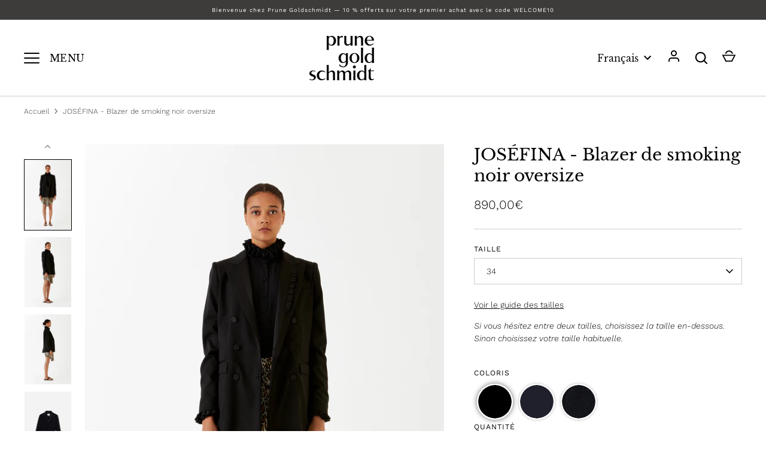

--- FILE ---
content_type: text/html; charset=utf-8
request_url: https://prunegoldschmidt.fr/products/josefina-blazer-de-smoking-oversize
body_size: 33967
content:
<!doctype html>
<html class="no-js" lang="fr">
<head>
  <!-- Alchemy 4.2.5 -->

  
  <meta charset="utf-8" />
<meta name="viewport" content="width=device-width,initial-scale=1.0" />
<meta http-equiv="X-UA-Compatible" content="IE=edge">

<link rel="preconnect" href="https://cdn.shopify.com" crossorigin>
<link rel="preconnect" href="https://fonts.shopify.com" crossorigin>
<link rel="preconnect" href="https://monorail-edge.shopifysvc.com"><link rel="preload" as="font" href="//prunegoldschmidt.fr/cdn/fonts/work_sans/worksans_n3.9147fb8a17f92eea90fbd0f4a12980752c760985.woff2" type="font/woff2" crossorigin><link rel="preload" as="font" href="//prunegoldschmidt.fr/cdn/fonts/work_sans/worksans_n4.b7973b3d07d0ace13de1b1bea9c45759cdbe12cf.woff2" type="font/woff2" crossorigin><link rel="preload" as="font" href="//prunegoldschmidt.fr/cdn/fonts/work_sans/worksans_i3.e7200b0f85001676adc09f426fbd02b36a101a79.woff2" type="font/woff2" crossorigin><link rel="preload" as="font" href="//prunegoldschmidt.fr/cdn/fonts/work_sans/worksans_i4.16ff51e3e71fc1d09ff97b9ff9ccacbeeb384ec4.woff2" type="font/woff2" crossorigin><link rel="preload" as="font" href="//prunegoldschmidt.fr/cdn/fonts/libre_baskerville/librebaskerville_n4.2ec9ee517e3ce28d5f1e6c6e75efd8a97e59c189.woff2" type="font/woff2" crossorigin><link rel="preload" as="font" href="//prunegoldschmidt.fr/cdn/fonts/libre_baskerville/librebaskerville_n4.2ec9ee517e3ce28d5f1e6c6e75efd8a97e59c189.woff2" type="font/woff2" crossorigin><link rel="preload" as="font" href="//prunegoldschmidt.fr/cdn/fonts/libre_baskerville/librebaskerville_n4.2ec9ee517e3ce28d5f1e6c6e75efd8a97e59c189.woff2" type="font/woff2" crossorigin><link rel="preload" href="//prunegoldschmidt.fr/cdn/shop/t/13/assets/vendor.min.js?v=29476689884135146841705501242" as="script">
<link rel="preload" href="//prunegoldschmidt.fr/cdn/shop/t/13/assets/theme.js?v=118645754321491624231707839086" as="script"><link rel="canonical" href="https://prunegoldschmidt.fr/products/josefina-blazer-de-smoking-oversize" /><link rel="shortcut icon" href="//prunegoldschmidt.fr/cdn/shop/files/prune_favicon_99674a8b-55c5-488d-b6e8-94630ea01f60.png?v=1614393765" type="image/png" /><meta name="description" content="  JOSÉFINA Inspirée du vestiaire masculin, JOSÉFINA est le mélange parfait entre le style oversize et la coupe cintrée. Ses détails sophistiqués incluent des volants, des revers de col et des boutons militaires dorés monogramme, tandis que les manches tailleur avec des fentes à volants en satin de soie ajoutent une tou">
  <title>
    JOSÉFINA - Blazer de smoking noir oversize &ndash; prunegoldschmidt
  </title>
  <meta property="og:site_name" content="prunegoldschmidt">
<meta property="og:url" content="https://prunegoldschmidt.fr/products/josefina-blazer-de-smoking-oversize">
<meta property="og:title" content="JOSÉFINA - Blazer de smoking noir oversize">
<meta property="og:type" content="product">
<meta property="og:description" content="  JOSÉFINA Inspirée du vestiaire masculin, JOSÉFINA est le mélange parfait entre le style oversize et la coupe cintrée. Ses détails sophistiqués incluent des volants, des revers de col et des boutons militaires dorés monogramme, tandis que les manches tailleur avec des fentes à volants en satin de soie ajoutent une tou"><meta property="og:image" content="http://prunegoldschmidt.fr/cdn/shop/files/LOOK10-1_1200x1200.jpg?v=1707279422">
  <meta property="og:image:secure_url" content="https://prunegoldschmidt.fr/cdn/shop/files/LOOK10-1_1200x1200.jpg?v=1707279422">
  <meta property="og:image:width" content="3000">
  <meta property="og:image:height" content="4500"><meta property="og:price:amount" content="890,00">
  <meta property="og:price:currency" content="EUR"><meta name="twitter:card" content="summary_large_image">
<meta name="twitter:title" content="JOSÉFINA - Blazer de smoking noir oversize">
<meta name="twitter:description" content="  JOSÉFINA Inspirée du vestiaire masculin, JOSÉFINA est le mélange parfait entre le style oversize et la coupe cintrée. Ses détails sophistiqués incluent des volants, des revers de col et des boutons militaires dorés monogramme, tandis que les manches tailleur avec des fentes à volants en satin de soie ajoutent une tou">

  <link href="//prunegoldschmidt.fr/cdn/shop/t/13/assets/styles.css?v=142599751745853051321765458068" rel="stylesheet" type="text/css" media="all" />
  <script>window.performance && window.performance.mark && window.performance.mark('shopify.content_for_header.start');</script><meta name="google-site-verification" content="2NRpoz99mHEa6QZ4GRUwu8Kv4qP3c6Z2QNHsDj6mnmc">
<meta name="facebook-domain-verification" content="c3zmynz9l3wovl7hqb2mek6hrwmok1">
<meta id="shopify-digital-wallet" name="shopify-digital-wallet" content="/41800695969/digital_wallets/dialog">
<meta name="shopify-checkout-api-token" content="faf19cb23f4ca16c6c7b3a2f9a7a02e2">
<link rel="alternate" hreflang="x-default" href="https://prunegoldschmidt.fr/products/josefina-blazer-de-smoking-oversize">
<link rel="alternate" hreflang="fr" href="https://prunegoldschmidt.fr/products/josefina-blazer-de-smoking-oversize">
<link rel="alternate" hreflang="en" href="https://prunegoldschmidt.fr/en/products/josefina-blazer-de-smoking-oversize">
<link rel="alternate" type="application/json+oembed" href="https://prunegoldschmidt.fr/products/josefina-blazer-de-smoking-oversize.oembed">
<script async="async" src="/checkouts/internal/preloads.js?locale=fr-FR"></script>
<script id="apple-pay-shop-capabilities" type="application/json">{"shopId":41800695969,"countryCode":"FR","currencyCode":"EUR","merchantCapabilities":["supports3DS"],"merchantId":"gid:\/\/shopify\/Shop\/41800695969","merchantName":"prunegoldschmidt","requiredBillingContactFields":["postalAddress","email","phone"],"requiredShippingContactFields":["postalAddress","email","phone"],"shippingType":"shipping","supportedNetworks":["visa","masterCard","amex","maestro"],"total":{"type":"pending","label":"prunegoldschmidt","amount":"1.00"},"shopifyPaymentsEnabled":true,"supportsSubscriptions":true}</script>
<script id="shopify-features" type="application/json">{"accessToken":"faf19cb23f4ca16c6c7b3a2f9a7a02e2","betas":["rich-media-storefront-analytics"],"domain":"prunegoldschmidt.fr","predictiveSearch":true,"shopId":41800695969,"locale":"fr"}</script>
<script>var Shopify = Shopify || {};
Shopify.shop = "prunegoldschmidt.myshopify.com";
Shopify.locale = "fr";
Shopify.currency = {"active":"EUR","rate":"1.0"};
Shopify.country = "FR";
Shopify.theme = {"name":"Alchemy 2.0 - NFBS - Live","id":157331652941,"schema_name":"Alchemy","schema_version":"4.2.5","theme_store_id":657,"role":"main"};
Shopify.theme.handle = "null";
Shopify.theme.style = {"id":null,"handle":null};
Shopify.cdnHost = "prunegoldschmidt.fr/cdn";
Shopify.routes = Shopify.routes || {};
Shopify.routes.root = "/";</script>
<script type="module">!function(o){(o.Shopify=o.Shopify||{}).modules=!0}(window);</script>
<script>!function(o){function n(){var o=[];function n(){o.push(Array.prototype.slice.apply(arguments))}return n.q=o,n}var t=o.Shopify=o.Shopify||{};t.loadFeatures=n(),t.autoloadFeatures=n()}(window);</script>
<script id="shop-js-analytics" type="application/json">{"pageType":"product"}</script>
<script defer="defer" async type="module" src="//prunegoldschmidt.fr/cdn/shopifycloud/shop-js/modules/v2/client.init-shop-cart-sync_XvpUV7qp.fr.esm.js"></script>
<script defer="defer" async type="module" src="//prunegoldschmidt.fr/cdn/shopifycloud/shop-js/modules/v2/chunk.common_C2xzKNNs.esm.js"></script>
<script type="module">
  await import("//prunegoldschmidt.fr/cdn/shopifycloud/shop-js/modules/v2/client.init-shop-cart-sync_XvpUV7qp.fr.esm.js");
await import("//prunegoldschmidt.fr/cdn/shopifycloud/shop-js/modules/v2/chunk.common_C2xzKNNs.esm.js");

  window.Shopify.SignInWithShop?.initShopCartSync?.({"fedCMEnabled":true,"windoidEnabled":true});

</script>
<script>(function() {
  var isLoaded = false;
  function asyncLoad() {
    if (isLoaded) return;
    isLoaded = true;
    var urls = ["https:\/\/tabs.stationmade.com\/registered-scripts\/tabs-by-station.js?shop=prunegoldschmidt.myshopify.com","https:\/\/sizechart.apps.avada.io\/scripttag\/avada-size-chart.min.js?shop=prunegoldschmidt.myshopify.com","\/\/cdn.shopify.com\/proxy\/2f6d706d94ec1755edae2895fdd93a396c3b81da25d3c43be244ccf73c48b301\/shopify-script-tags.s3.eu-west-1.amazonaws.com\/smartseo\/instantpage.js?shop=prunegoldschmidt.myshopify.com\u0026sp-cache-control=cHVibGljLCBtYXgtYWdlPTkwMA","\/\/cdn.shopify.com\/proxy\/622ac524f4a4ba063897bc5f4ac3dcec5d11f8e26d12d561ce799c983342db5c\/bucket.useifsapp.com\/theme-files-min\/js\/ifs-script-tag-min.js?v=2\u0026shop=prunegoldschmidt.myshopify.com\u0026sp-cache-control=cHVibGljLCBtYXgtYWdlPTkwMA","https:\/\/cdn.adscale.com\/static\/ecom_js\/prunegoldschmidt\/add_item_to_cart.js?ver=20260118\u0026shop=prunegoldschmidt.myshopify.com"];
    for (var i = 0; i < urls.length; i++) {
      var s = document.createElement('script');
      s.type = 'text/javascript';
      s.async = true;
      s.src = urls[i];
      var x = document.getElementsByTagName('script')[0];
      x.parentNode.insertBefore(s, x);
    }
  };
  if(window.attachEvent) {
    window.attachEvent('onload', asyncLoad);
  } else {
    window.addEventListener('load', asyncLoad, false);
  }
})();</script>
<script id="__st">var __st={"a":41800695969,"offset":3600,"reqid":"017f78e3-14b8-4e7b-94b3-7214d93c99be-1768722047","pageurl":"prunegoldschmidt.fr\/products\/josefina-blazer-de-smoking-oversize","u":"3c24e4bdddd1","p":"product","rtyp":"product","rid":7075500851361};</script>
<script>window.ShopifyPaypalV4VisibilityTracking = true;</script>
<script id="captcha-bootstrap">!function(){'use strict';const t='contact',e='account',n='new_comment',o=[[t,t],['blogs',n],['comments',n],[t,'customer']],c=[[e,'customer_login'],[e,'guest_login'],[e,'recover_customer_password'],[e,'create_customer']],r=t=>t.map((([t,e])=>`form[action*='/${t}']:not([data-nocaptcha='true']) input[name='form_type'][value='${e}']`)).join(','),a=t=>()=>t?[...document.querySelectorAll(t)].map((t=>t.form)):[];function s(){const t=[...o],e=r(t);return a(e)}const i='password',u='form_key',d=['recaptcha-v3-token','g-recaptcha-response','h-captcha-response',i],f=()=>{try{return window.sessionStorage}catch{return}},m='__shopify_v',_=t=>t.elements[u];function p(t,e,n=!1){try{const o=window.sessionStorage,c=JSON.parse(o.getItem(e)),{data:r}=function(t){const{data:e,action:n}=t;return t[m]||n?{data:e,action:n}:{data:t,action:n}}(c);for(const[e,n]of Object.entries(r))t.elements[e]&&(t.elements[e].value=n);n&&o.removeItem(e)}catch(o){console.error('form repopulation failed',{error:o})}}const l='form_type',E='cptcha';function T(t){t.dataset[E]=!0}const w=window,h=w.document,L='Shopify',v='ce_forms',y='captcha';let A=!1;((t,e)=>{const n=(g='f06e6c50-85a8-45c8-87d0-21a2b65856fe',I='https://cdn.shopify.com/shopifycloud/storefront-forms-hcaptcha/ce_storefront_forms_captcha_hcaptcha.v1.5.2.iife.js',D={infoText:'Protégé par hCaptcha',privacyText:'Confidentialité',termsText:'Conditions'},(t,e,n)=>{const o=w[L][v],c=o.bindForm;if(c)return c(t,g,e,D).then(n);var r;o.q.push([[t,g,e,D],n]),r=I,A||(h.body.append(Object.assign(h.createElement('script'),{id:'captcha-provider',async:!0,src:r})),A=!0)});var g,I,D;w[L]=w[L]||{},w[L][v]=w[L][v]||{},w[L][v].q=[],w[L][y]=w[L][y]||{},w[L][y].protect=function(t,e){n(t,void 0,e),T(t)},Object.freeze(w[L][y]),function(t,e,n,w,h,L){const[v,y,A,g]=function(t,e,n){const i=e?o:[],u=t?c:[],d=[...i,...u],f=r(d),m=r(i),_=r(d.filter((([t,e])=>n.includes(e))));return[a(f),a(m),a(_),s()]}(w,h,L),I=t=>{const e=t.target;return e instanceof HTMLFormElement?e:e&&e.form},D=t=>v().includes(t);t.addEventListener('submit',(t=>{const e=I(t);if(!e)return;const n=D(e)&&!e.dataset.hcaptchaBound&&!e.dataset.recaptchaBound,o=_(e),c=g().includes(e)&&(!o||!o.value);(n||c)&&t.preventDefault(),c&&!n&&(function(t){try{if(!f())return;!function(t){const e=f();if(!e)return;const n=_(t);if(!n)return;const o=n.value;o&&e.removeItem(o)}(t);const e=Array.from(Array(32),(()=>Math.random().toString(36)[2])).join('');!function(t,e){_(t)||t.append(Object.assign(document.createElement('input'),{type:'hidden',name:u})),t.elements[u].value=e}(t,e),function(t,e){const n=f();if(!n)return;const o=[...t.querySelectorAll(`input[type='${i}']`)].map((({name:t})=>t)),c=[...d,...o],r={};for(const[a,s]of new FormData(t).entries())c.includes(a)||(r[a]=s);n.setItem(e,JSON.stringify({[m]:1,action:t.action,data:r}))}(t,e)}catch(e){console.error('failed to persist form',e)}}(e),e.submit())}));const S=(t,e)=>{t&&!t.dataset[E]&&(n(t,e.some((e=>e===t))),T(t))};for(const o of['focusin','change'])t.addEventListener(o,(t=>{const e=I(t);D(e)&&S(e,y())}));const B=e.get('form_key'),M=e.get(l),P=B&&M;t.addEventListener('DOMContentLoaded',(()=>{const t=y();if(P)for(const e of t)e.elements[l].value===M&&p(e,B);[...new Set([...A(),...v().filter((t=>'true'===t.dataset.shopifyCaptcha))])].forEach((e=>S(e,t)))}))}(h,new URLSearchParams(w.location.search),n,t,e,['guest_login'])})(!0,!0)}();</script>
<script integrity="sha256-4kQ18oKyAcykRKYeNunJcIwy7WH5gtpwJnB7kiuLZ1E=" data-source-attribution="shopify.loadfeatures" defer="defer" src="//prunegoldschmidt.fr/cdn/shopifycloud/storefront/assets/storefront/load_feature-a0a9edcb.js" crossorigin="anonymous"></script>
<script data-source-attribution="shopify.dynamic_checkout.dynamic.init">var Shopify=Shopify||{};Shopify.PaymentButton=Shopify.PaymentButton||{isStorefrontPortableWallets:!0,init:function(){window.Shopify.PaymentButton.init=function(){};var t=document.createElement("script");t.src="https://prunegoldschmidt.fr/cdn/shopifycloud/portable-wallets/latest/portable-wallets.fr.js",t.type="module",document.head.appendChild(t)}};
</script>
<script data-source-attribution="shopify.dynamic_checkout.buyer_consent">
  function portableWalletsHideBuyerConsent(e){var t=document.getElementById("shopify-buyer-consent"),n=document.getElementById("shopify-subscription-policy-button");t&&n&&(t.classList.add("hidden"),t.setAttribute("aria-hidden","true"),n.removeEventListener("click",e))}function portableWalletsShowBuyerConsent(e){var t=document.getElementById("shopify-buyer-consent"),n=document.getElementById("shopify-subscription-policy-button");t&&n&&(t.classList.remove("hidden"),t.removeAttribute("aria-hidden"),n.addEventListener("click",e))}window.Shopify?.PaymentButton&&(window.Shopify.PaymentButton.hideBuyerConsent=portableWalletsHideBuyerConsent,window.Shopify.PaymentButton.showBuyerConsent=portableWalletsShowBuyerConsent);
</script>
<script>
  function portableWalletsCleanup(e){e&&e.src&&console.error("Failed to load portable wallets script "+e.src);var t=document.querySelectorAll("shopify-accelerated-checkout .shopify-payment-button__skeleton, shopify-accelerated-checkout-cart .wallet-cart-button__skeleton"),e=document.getElementById("shopify-buyer-consent");for(let e=0;e<t.length;e++)t[e].remove();e&&e.remove()}function portableWalletsNotLoadedAsModule(e){e instanceof ErrorEvent&&"string"==typeof e.message&&e.message.includes("import.meta")&&"string"==typeof e.filename&&e.filename.includes("portable-wallets")&&(window.removeEventListener("error",portableWalletsNotLoadedAsModule),window.Shopify.PaymentButton.failedToLoad=e,"loading"===document.readyState?document.addEventListener("DOMContentLoaded",window.Shopify.PaymentButton.init):window.Shopify.PaymentButton.init())}window.addEventListener("error",portableWalletsNotLoadedAsModule);
</script>

<script type="module" src="https://prunegoldschmidt.fr/cdn/shopifycloud/portable-wallets/latest/portable-wallets.fr.js" onError="portableWalletsCleanup(this)" crossorigin="anonymous"></script>
<script nomodule>
  document.addEventListener("DOMContentLoaded", portableWalletsCleanup);
</script>

<script id='scb4127' type='text/javascript' async='' src='https://prunegoldschmidt.fr/cdn/shopifycloud/privacy-banner/storefront-banner.js'></script><link id="shopify-accelerated-checkout-styles" rel="stylesheet" media="screen" href="https://prunegoldschmidt.fr/cdn/shopifycloud/portable-wallets/latest/accelerated-checkout-backwards-compat.css" crossorigin="anonymous">
<style id="shopify-accelerated-checkout-cart">
        #shopify-buyer-consent {
  margin-top: 1em;
  display: inline-block;
  width: 100%;
}

#shopify-buyer-consent.hidden {
  display: none;
}

#shopify-subscription-policy-button {
  background: none;
  border: none;
  padding: 0;
  text-decoration: underline;
  font-size: inherit;
  cursor: pointer;
}

#shopify-subscription-policy-button::before {
  box-shadow: none;
}

      </style>
<script id="sections-script" data-sections="product-recommendations" defer="defer" src="//prunegoldschmidt.fr/cdn/shop/t/13/compiled_assets/scripts.js?v=5657"></script>
<script>window.performance && window.performance.mark && window.performance.mark('shopify.content_for_header.end');</script>
  <script>document.documentElement.className = document.documentElement.className.replace('no-js', 'js');</script>
<!-- BEGIN app block: shopify://apps/tabs-studio/blocks/global_embed_block/19980fb9-f2ca-4ada-ad36-c0364c3318b8 -->
<style id="tabs-by-station-custom-styles">
  .station-tabs .station-tabs-link.is-active{font-weight:600 !important;}.station-tabs.mod-full-width .station-tabs-link.is-active, .station-tabs .station-tabs-tabset.mod-vertical .station-tabs-link.is-active{font-weight:600 !important;}.station-tabs .station-tabs-tab.is-active{font-weight:600 !important;}.station-tabs.mod-full-width .station-tabs-tab.is-active, .station-tabs .station-tabs-tabset.mod-vertical .station-tabs-tab.is-active{font-weight:600 !important;}.station-tabs .station-tabs-link{border-width:0 0 2px !important;padding:0 0 6px !important;margin:0 26px 14px 0 !important;}.station-tabs .station-tabs-tab{border-width:0 0 2px !important;padding:0 0 6px !important;margin:0 26px 14px 0 !important;}.station-tabs.mod-full-width .station-tabs-link, .station-tabs .station-tabs-tabset.mod-vertical .station-tabs-link{padding:14px 0 !important;margin:0 !important;}.station-tabs.mod-full-width .station-tabs-tab, .station-tabs .station-tabs-tabset.mod-vertical .station-tabs-tab{padding:14px 0 !important;margin:0 !important;}.station-tabs .station-tabs-content-inner{margin:12px 0 0 !important;}.station-tabs.mod-full-width .station-tabs-content-inner, .station-tabs .station-tabs-tabset.mod-vertical .station-tabs-content-inner{margin:24px 0 10px !important;}.station-tabs .station-tabs-tabcontent{margin:12px 0 0 !important;}.station-tabs.mod-full-width .station-tabs-tabcontent, .station-tabs .station-tabs-tabset.mod-vertical .station-tabs-tabcontent{margin:24px 0 10px !important;}
  
</style>

<script id="station-tabs-data-json" type="application/json">{
  "globalAbove": null,
  "globalBelow": null,
  "proTabsHTML": "",
  "productTitle": "JOSÉFINA - Blazer de smoking noir oversize",
  "productDescription": "\u003cp\u003e \u003c\/p\u003e\n\u003cp data-mce-fragment=\"1\"\u003e\u003cstrong data-mce-fragment=\"1\"\u003eJOSÉFINA\u003c\/strong\u003e\u003c\/p\u003e\n\u003cp\u003e\u003cspan\u003eInspirée du vestiaire masculin, JOSÉFINA est le mélange parfait entre le style oversize et la coupe cintrée. Ses détails sophistiqués incluent des volants, des revers de col et des boutons militaires dorés monogramme, tandis que les manches tailleur avec des fentes à volants en satin de soie ajoutent une touche féminine.\u003c\/span\u003e\u003c\/p\u003e\n\u003cp\u003eParfaite pour une élégance intemporelle en toutes occasions.\u003c\/p\u003e\n\u003ch4 data-mce-fragment=\"1\"\u003eDétails et taille\u003c\/h4\u003e\n\u003cp data-mce-fragment=\"1\"\u003e\u003cspan data-mce-fragment=\"1\"\u003e\u003c\/span\u003e\u003cspan data-mce-fragment=\"1\"\u003eLa mannequin mesure 1m79 et porte la veste JOSÉFINA en taille FR 36\u003c\/span\u003e\u003c\/p\u003e\n\u003cul\u003e\n\u003cli style=\"font-weight: 400;\"\u003e\u003cspan style=\"font-weight: 400;\"\u003eVeste blazer oversize, légèrement cintrée, entièrement doublée\u003c\/span\u003e\u003c\/li\u003e\n\u003cli style=\"font-weight: 400;\"\u003e\u003cspan style=\"font-weight: 400;\"\u003eRevers avec incrustation volant côté à gauche\u003c\/span\u003e\u003c\/li\u003e\n\u003cli style=\"font-weight: 400;\"\u003e\u003cspan style=\"font-weight: 400;\"\u003eÉpaulettes et cigarettes\u003c\/span\u003e\u003c\/li\u003e\n\u003cli style=\"font-weight: 400;\"\u003e\u003cspan style=\"font-weight: 400;\"\u003eFente bas de manches volanté, 4 boutons recouverts en satin de soie\u003c\/span\u003e\u003c\/li\u003e\n\u003cli style=\"font-weight: 400;\"\u003e\u003cspan style=\"font-weight: 400;\"\u003e6 boutons recouverts devant \u003c\/span\u003e\u003c\/li\u003e\n\u003cli style=\"font-weight: 400;\"\u003e\u003cspan style=\"font-weight: 400;\"\u003e2 boutonnières passepoils\u003c\/span\u003e\u003c\/li\u003e\n\u003cli style=\"font-weight: 400;\"\u003e\u003cspan style=\"font-weight: 400;\"\u003e1 contre bouton intérieur gauche boutonnière œillet côté intérieur droit\u003c\/span\u003e\u003c\/li\u003e\n\u003cli style=\"font-weight: 400;\"\u003e\u003cspan style=\"font-weight: 400;\"\u003e2 poches passepoilées à rabats\u003c\/span\u003e\u003c\/li\u003e\n\u003cli style=\"font-weight: 400;\"\u003e\u003cspan style=\"font-weight: 400;\"\u003eUne poche passepoilée poitrine\u003c\/span\u003e\u003c\/li\u003e\n\u003cli style=\"font-weight: 400;\"\u003e\u003cspan style=\"font-weight: 400;\"\u003eFente bas milieu dos\u003c\/span\u003e\u003c\/li\u003e\n\u003cli style=\"font-weight: 400;\"\u003e\u003cspan style=\"font-weight: 400;\"\u003eUne poche ticket passepoilée intérieure dans la doublure (côté gauche)\u003c\/span\u003e\u003c\/li\u003e\n\u003c\/ul\u003e\n\u003cp data-mce-fragment=\"1\"\u003e\u003cspan data-mce-fragment=\"1\"\u003e\u003cmeta charset=\"UTF-8\"\u003e \u003cstrong data-mce-fragment=\"1\"\u003eComposition \u003cbr data-mce-fragment=\"1\"\u003e\u003c\/strong\u003e100% Laine\u003cbr\u003eEmpiècement 100% Soie\u003cbr\u003eDoublure 100% Cupro\u003c\/span\u003e\u003c\/p\u003e\n\u003cp data-mce-fragment=\"1\"\u003e\u003cspan data-mce-fragment=\"1\"\u003e\u003c\/span\u003e\u003cspan data-mce-fragment=\"1\"\u003e\u003cstrong data-mce-fragment=\"1\"\u003eOrigine \u003c\/strong\u003e\u003cbr data-mce-fragment=\"1\"\u003e\u003c\/span\u003e\u003cspan data-mce-fragment=\"1\"\u003eFabriqué en France\u003c\/span\u003e\u003cbr\u003e\u003c\/p\u003e\n\u003cp data-mce-fragment=\"1\"\u003e\u003cspan data-mce-fragment=\"1\"\u003e\u003cstrong data-mce-fragment=\"1\"\u003eInstructions d'entretien\u003c\/strong\u003e\u003cbr data-mce-fragment=\"1\"\u003eNettoyage à sec recommandé\u003c\/span\u003e\u003c\/p\u003e\n\u003cp data-mce-fragment=\"1\"\u003e\u003cspan data-mce-fragment=\"1\"\u003eref : \u003cmeta charset=\"utf-8\"\u003ePGICONBLA001 JOSEFINA CW07 999 BLACK \/ 999 BLACK\u003c\/span\u003e\u003c\/p\u003e",
  "icons": []
}</script>

<script>
  document.documentElement.classList.add('tabsst-loading');
  document.addEventListener('stationTabsLegacyAPILoaded', function(e) {
    e.detail.isLegacy = true;
    e.detail.settings.init_on_load = false;
    });

  document.addEventListener('stationTabsAPIReady', function(e) {
    var Tabs = e.detail;

    if (Tabs.appSettings) {
      Tabs.appSettings = {"default_tab":true,"default_tab_title":"Description","show_stop_element":true,"layout":"breakpoint","layout_breakpoint":768,"deep_links":true,"clean_content_level":"basic_tags","open_first_tab":true,"allow_multiple_open":false,"remove_empty_tabs":null,"default_tab_translations":null,"start_tab_element":"h4","stop_tabs_element":"h5"};
      Tabs.appSettings = {lang: 'fr'};

      Tabs.appSettings = {
        indicatorType: "chevrons",
        indicatorPlacement: "after"
      };
    }

    if (Tabs.isLegacy) { return; }
          Tabs.init();
  });

  
</script>

<svg style="display:none" aria-hidden="true">
  <defs>
    
  </defs>
</svg>

<!-- END app block --><!-- BEGIN app block: shopify://apps/klaviyo-email-marketing-sms/blocks/klaviyo-onsite-embed/2632fe16-c075-4321-a88b-50b567f42507 -->












  <script async src="https://static.klaviyo.com/onsite/js/SWvsK7/klaviyo.js?company_id=SWvsK7"></script>
  <script>!function(){if(!window.klaviyo){window._klOnsite=window._klOnsite||[];try{window.klaviyo=new Proxy({},{get:function(n,i){return"push"===i?function(){var n;(n=window._klOnsite).push.apply(n,arguments)}:function(){for(var n=arguments.length,o=new Array(n),w=0;w<n;w++)o[w]=arguments[w];var t="function"==typeof o[o.length-1]?o.pop():void 0,e=new Promise((function(n){window._klOnsite.push([i].concat(o,[function(i){t&&t(i),n(i)}]))}));return e}}})}catch(n){window.klaviyo=window.klaviyo||[],window.klaviyo.push=function(){var n;(n=window._klOnsite).push.apply(n,arguments)}}}}();</script>

  
    <script id="viewed_product">
      if (item == null) {
        var _learnq = _learnq || [];

        var MetafieldReviews = null
        var MetafieldYotpoRating = null
        var MetafieldYotpoCount = null
        var MetafieldLooxRating = null
        var MetafieldLooxCount = null
        var okendoProduct = null
        var okendoProductReviewCount = null
        var okendoProductReviewAverageValue = null
        try {
          // The following fields are used for Customer Hub recently viewed in order to add reviews.
          // This information is not part of __kla_viewed. Instead, it is part of __kla_viewed_reviewed_items
          MetafieldReviews = {};
          MetafieldYotpoRating = null
          MetafieldYotpoCount = null
          MetafieldLooxRating = null
          MetafieldLooxCount = null

          okendoProduct = null
          // If the okendo metafield is not legacy, it will error, which then requires the new json formatted data
          if (okendoProduct && 'error' in okendoProduct) {
            okendoProduct = null
          }
          okendoProductReviewCount = okendoProduct ? okendoProduct.reviewCount : null
          okendoProductReviewAverageValue = okendoProduct ? okendoProduct.reviewAverageValue : null
        } catch (error) {
          console.error('Error in Klaviyo onsite reviews tracking:', error);
        }

        var item = {
          Name: "JOSÉFINA - Blazer de smoking noir oversize",
          ProductID: 7075500851361,
          Categories: ["Best of Prune","Restock 2025\/2026","Seasonal gifts \u0026 Party clothes"],
          ImageURL: "https://prunegoldschmidt.fr/cdn/shop/files/LOOK10-1_grande.jpg?v=1707279422",
          URL: "https://prunegoldschmidt.fr/products/josefina-blazer-de-smoking-oversize",
          Brand: "prunegoldschmidt",
          Price: "890,00€",
          Value: "890,00",
          CompareAtPrice: "0,00€"
        };
        _learnq.push(['track', 'Viewed Product', item]);
        _learnq.push(['trackViewedItem', {
          Title: item.Name,
          ItemId: item.ProductID,
          Categories: item.Categories,
          ImageUrl: item.ImageURL,
          Url: item.URL,
          Metadata: {
            Brand: item.Brand,
            Price: item.Price,
            Value: item.Value,
            CompareAtPrice: item.CompareAtPrice
          },
          metafields:{
            reviews: MetafieldReviews,
            yotpo:{
              rating: MetafieldYotpoRating,
              count: MetafieldYotpoCount,
            },
            loox:{
              rating: MetafieldLooxRating,
              count: MetafieldLooxCount,
            },
            okendo: {
              rating: okendoProductReviewAverageValue,
              count: okendoProductReviewCount,
            }
          }
        }]);
      }
    </script>
  




  <script>
    window.klaviyoReviewsProductDesignMode = false
  </script>







<!-- END app block --><!-- BEGIN app block: shopify://apps/smart-seo/blocks/smartseo/7b0a6064-ca2e-4392-9a1d-8c43c942357b --><meta name="smart-seo-integrated" content="true" /><!-- metatagsSavedToSEOFields: true --><!-- END app block --><script src="https://cdn.shopify.com/extensions/019bc76a-106b-751f-9c25-43ddd98bfc27/tabs-studio-27/assets/s3340b1d9cf54.js" type="text/javascript" defer="defer"></script>
<link href="https://cdn.shopify.com/extensions/019bc76a-106b-751f-9c25-43ddd98bfc27/tabs-studio-27/assets/ccf2dff1a1a65.css" rel="stylesheet" type="text/css" media="all">
<link href="https://monorail-edge.shopifysvc.com" rel="dns-prefetch">
<script>(function(){if ("sendBeacon" in navigator && "performance" in window) {try {var session_token_from_headers = performance.getEntriesByType('navigation')[0].serverTiming.find(x => x.name == '_s').description;} catch {var session_token_from_headers = undefined;}var session_cookie_matches = document.cookie.match(/_shopify_s=([^;]*)/);var session_token_from_cookie = session_cookie_matches && session_cookie_matches.length === 2 ? session_cookie_matches[1] : "";var session_token = session_token_from_headers || session_token_from_cookie || "";function handle_abandonment_event(e) {var entries = performance.getEntries().filter(function(entry) {return /monorail-edge.shopifysvc.com/.test(entry.name);});if (!window.abandonment_tracked && entries.length === 0) {window.abandonment_tracked = true;var currentMs = Date.now();var navigation_start = performance.timing.navigationStart;var payload = {shop_id: 41800695969,url: window.location.href,navigation_start,duration: currentMs - navigation_start,session_token,page_type: "product"};window.navigator.sendBeacon("https://monorail-edge.shopifysvc.com/v1/produce", JSON.stringify({schema_id: "online_store_buyer_site_abandonment/1.1",payload: payload,metadata: {event_created_at_ms: currentMs,event_sent_at_ms: currentMs}}));}}window.addEventListener('pagehide', handle_abandonment_event);}}());</script>
<script id="web-pixels-manager-setup">(function e(e,d,r,n,o){if(void 0===o&&(o={}),!Boolean(null===(a=null===(i=window.Shopify)||void 0===i?void 0:i.analytics)||void 0===a?void 0:a.replayQueue)){var i,a;window.Shopify=window.Shopify||{};var t=window.Shopify;t.analytics=t.analytics||{};var s=t.analytics;s.replayQueue=[],s.publish=function(e,d,r){return s.replayQueue.push([e,d,r]),!0};try{self.performance.mark("wpm:start")}catch(e){}var l=function(){var e={modern:/Edge?\/(1{2}[4-9]|1[2-9]\d|[2-9]\d{2}|\d{4,})\.\d+(\.\d+|)|Firefox\/(1{2}[4-9]|1[2-9]\d|[2-9]\d{2}|\d{4,})\.\d+(\.\d+|)|Chrom(ium|e)\/(9{2}|\d{3,})\.\d+(\.\d+|)|(Maci|X1{2}).+ Version\/(15\.\d+|(1[6-9]|[2-9]\d|\d{3,})\.\d+)([,.]\d+|)( \(\w+\)|)( Mobile\/\w+|) Safari\/|Chrome.+OPR\/(9{2}|\d{3,})\.\d+\.\d+|(CPU[ +]OS|iPhone[ +]OS|CPU[ +]iPhone|CPU IPhone OS|CPU iPad OS)[ +]+(15[._]\d+|(1[6-9]|[2-9]\d|\d{3,})[._]\d+)([._]\d+|)|Android:?[ /-](13[3-9]|1[4-9]\d|[2-9]\d{2}|\d{4,})(\.\d+|)(\.\d+|)|Android.+Firefox\/(13[5-9]|1[4-9]\d|[2-9]\d{2}|\d{4,})\.\d+(\.\d+|)|Android.+Chrom(ium|e)\/(13[3-9]|1[4-9]\d|[2-9]\d{2}|\d{4,})\.\d+(\.\d+|)|SamsungBrowser\/([2-9]\d|\d{3,})\.\d+/,legacy:/Edge?\/(1[6-9]|[2-9]\d|\d{3,})\.\d+(\.\d+|)|Firefox\/(5[4-9]|[6-9]\d|\d{3,})\.\d+(\.\d+|)|Chrom(ium|e)\/(5[1-9]|[6-9]\d|\d{3,})\.\d+(\.\d+|)([\d.]+$|.*Safari\/(?![\d.]+ Edge\/[\d.]+$))|(Maci|X1{2}).+ Version\/(10\.\d+|(1[1-9]|[2-9]\d|\d{3,})\.\d+)([,.]\d+|)( \(\w+\)|)( Mobile\/\w+|) Safari\/|Chrome.+OPR\/(3[89]|[4-9]\d|\d{3,})\.\d+\.\d+|(CPU[ +]OS|iPhone[ +]OS|CPU[ +]iPhone|CPU IPhone OS|CPU iPad OS)[ +]+(10[._]\d+|(1[1-9]|[2-9]\d|\d{3,})[._]\d+)([._]\d+|)|Android:?[ /-](13[3-9]|1[4-9]\d|[2-9]\d{2}|\d{4,})(\.\d+|)(\.\d+|)|Mobile Safari.+OPR\/([89]\d|\d{3,})\.\d+\.\d+|Android.+Firefox\/(13[5-9]|1[4-9]\d|[2-9]\d{2}|\d{4,})\.\d+(\.\d+|)|Android.+Chrom(ium|e)\/(13[3-9]|1[4-9]\d|[2-9]\d{2}|\d{4,})\.\d+(\.\d+|)|Android.+(UC? ?Browser|UCWEB|U3)[ /]?(15\.([5-9]|\d{2,})|(1[6-9]|[2-9]\d|\d{3,})\.\d+)\.\d+|SamsungBrowser\/(5\.\d+|([6-9]|\d{2,})\.\d+)|Android.+MQ{2}Browser\/(14(\.(9|\d{2,})|)|(1[5-9]|[2-9]\d|\d{3,})(\.\d+|))(\.\d+|)|K[Aa][Ii]OS\/(3\.\d+|([4-9]|\d{2,})\.\d+)(\.\d+|)/},d=e.modern,r=e.legacy,n=navigator.userAgent;return n.match(d)?"modern":n.match(r)?"legacy":"unknown"}(),u="modern"===l?"modern":"legacy",c=(null!=n?n:{modern:"",legacy:""})[u],f=function(e){return[e.baseUrl,"/wpm","/b",e.hashVersion,"modern"===e.buildTarget?"m":"l",".js"].join("")}({baseUrl:d,hashVersion:r,buildTarget:u}),m=function(e){var d=e.version,r=e.bundleTarget,n=e.surface,o=e.pageUrl,i=e.monorailEndpoint;return{emit:function(e){var a=e.status,t=e.errorMsg,s=(new Date).getTime(),l=JSON.stringify({metadata:{event_sent_at_ms:s},events:[{schema_id:"web_pixels_manager_load/3.1",payload:{version:d,bundle_target:r,page_url:o,status:a,surface:n,error_msg:t},metadata:{event_created_at_ms:s}}]});if(!i)return console&&console.warn&&console.warn("[Web Pixels Manager] No Monorail endpoint provided, skipping logging."),!1;try{return self.navigator.sendBeacon.bind(self.navigator)(i,l)}catch(e){}var u=new XMLHttpRequest;try{return u.open("POST",i,!0),u.setRequestHeader("Content-Type","text/plain"),u.send(l),!0}catch(e){return console&&console.warn&&console.warn("[Web Pixels Manager] Got an unhandled error while logging to Monorail."),!1}}}}({version:r,bundleTarget:l,surface:e.surface,pageUrl:self.location.href,monorailEndpoint:e.monorailEndpoint});try{o.browserTarget=l,function(e){var d=e.src,r=e.async,n=void 0===r||r,o=e.onload,i=e.onerror,a=e.sri,t=e.scriptDataAttributes,s=void 0===t?{}:t,l=document.createElement("script"),u=document.querySelector("head"),c=document.querySelector("body");if(l.async=n,l.src=d,a&&(l.integrity=a,l.crossOrigin="anonymous"),s)for(var f in s)if(Object.prototype.hasOwnProperty.call(s,f))try{l.dataset[f]=s[f]}catch(e){}if(o&&l.addEventListener("load",o),i&&l.addEventListener("error",i),u)u.appendChild(l);else{if(!c)throw new Error("Did not find a head or body element to append the script");c.appendChild(l)}}({src:f,async:!0,onload:function(){if(!function(){var e,d;return Boolean(null===(d=null===(e=window.Shopify)||void 0===e?void 0:e.analytics)||void 0===d?void 0:d.initialized)}()){var d=window.webPixelsManager.init(e)||void 0;if(d){var r=window.Shopify.analytics;r.replayQueue.forEach((function(e){var r=e[0],n=e[1],o=e[2];d.publishCustomEvent(r,n,o)})),r.replayQueue=[],r.publish=d.publishCustomEvent,r.visitor=d.visitor,r.initialized=!0}}},onerror:function(){return m.emit({status:"failed",errorMsg:"".concat(f," has failed to load")})},sri:function(e){var d=/^sha384-[A-Za-z0-9+/=]+$/;return"string"==typeof e&&d.test(e)}(c)?c:"",scriptDataAttributes:o}),m.emit({status:"loading"})}catch(e){m.emit({status:"failed",errorMsg:(null==e?void 0:e.message)||"Unknown error"})}}})({shopId: 41800695969,storefrontBaseUrl: "https://prunegoldschmidt.fr",extensionsBaseUrl: "https://extensions.shopifycdn.com/cdn/shopifycloud/web-pixels-manager",monorailEndpoint: "https://monorail-edge.shopifysvc.com/unstable/produce_batch",surface: "storefront-renderer",enabledBetaFlags: ["2dca8a86"],webPixelsConfigList: [{"id":"3177218381","configuration":"{\"accountID\":\"SWvsK7\",\"webPixelConfig\":\"eyJlbmFibGVBZGRlZFRvQ2FydEV2ZW50cyI6IHRydWV9\"}","eventPayloadVersion":"v1","runtimeContext":"STRICT","scriptVersion":"524f6c1ee37bacdca7657a665bdca589","type":"APP","apiClientId":123074,"privacyPurposes":["ANALYTICS","MARKETING"],"dataSharingAdjustments":{"protectedCustomerApprovalScopes":["read_customer_address","read_customer_email","read_customer_name","read_customer_personal_data","read_customer_phone"]}},{"id":"1544552781","configuration":"{\"accountID\":\"AdScaleWepPixel\",\"adscaleShopHost\":\"prunegoldschmidt\"}","eventPayloadVersion":"v1","runtimeContext":"STRICT","scriptVersion":"fd09d49fa6133eb75bf9e72f0ef8df2e","type":"APP","apiClientId":1807201,"privacyPurposes":["ANALYTICS","MARKETING","SALE_OF_DATA"],"dataSharingAdjustments":{"protectedCustomerApprovalScopes":["read_customer_address","read_customer_email","read_customer_name","read_customer_personal_data","read_customer_phone"]}},{"id":"1072922957","configuration":"{\"config\":\"{\\\"pixel_id\\\":\\\"GT-TWR8K4R\\\",\\\"target_country\\\":\\\"FR\\\",\\\"gtag_events\\\":[{\\\"type\\\":\\\"purchase\\\",\\\"action_label\\\":\\\"MC-B6T64ZQN03\\\"},{\\\"type\\\":\\\"page_view\\\",\\\"action_label\\\":\\\"MC-B6T64ZQN03\\\"},{\\\"type\\\":\\\"view_item\\\",\\\"action_label\\\":\\\"MC-B6T64ZQN03\\\"}],\\\"enable_monitoring_mode\\\":false}\"}","eventPayloadVersion":"v1","runtimeContext":"OPEN","scriptVersion":"b2a88bafab3e21179ed38636efcd8a93","type":"APP","apiClientId":1780363,"privacyPurposes":[],"dataSharingAdjustments":{"protectedCustomerApprovalScopes":["read_customer_address","read_customer_email","read_customer_name","read_customer_personal_data","read_customer_phone"]}},{"id":"439746893","configuration":"{\"pixel_id\":\"687846195463665\",\"pixel_type\":\"facebook_pixel\",\"metaapp_system_user_token\":\"-\"}","eventPayloadVersion":"v1","runtimeContext":"OPEN","scriptVersion":"ca16bc87fe92b6042fbaa3acc2fbdaa6","type":"APP","apiClientId":2329312,"privacyPurposes":["ANALYTICS","MARKETING","SALE_OF_DATA"],"dataSharingAdjustments":{"protectedCustomerApprovalScopes":["read_customer_address","read_customer_email","read_customer_name","read_customer_personal_data","read_customer_phone"]}},{"id":"187629901","eventPayloadVersion":"v1","runtimeContext":"LAX","scriptVersion":"1","type":"CUSTOM","privacyPurposes":["ANALYTICS"],"name":"Google Analytics tag (migrated)"},{"id":"shopify-app-pixel","configuration":"{}","eventPayloadVersion":"v1","runtimeContext":"STRICT","scriptVersion":"0450","apiClientId":"shopify-pixel","type":"APP","privacyPurposes":["ANALYTICS","MARKETING"]},{"id":"shopify-custom-pixel","eventPayloadVersion":"v1","runtimeContext":"LAX","scriptVersion":"0450","apiClientId":"shopify-pixel","type":"CUSTOM","privacyPurposes":["ANALYTICS","MARKETING"]}],isMerchantRequest: false,initData: {"shop":{"name":"prunegoldschmidt","paymentSettings":{"currencyCode":"EUR"},"myshopifyDomain":"prunegoldschmidt.myshopify.com","countryCode":"FR","storefrontUrl":"https:\/\/prunegoldschmidt.fr"},"customer":null,"cart":null,"checkout":null,"productVariants":[{"price":{"amount":890.0,"currencyCode":"EUR"},"product":{"title":"JOSÉFINA - Blazer de smoking noir oversize","vendor":"prunegoldschmidt","id":"7075500851361","untranslatedTitle":"JOSÉFINA - Blazer de smoking noir oversize","url":"\/products\/josefina-blazer-de-smoking-oversize","type":"Manteau \u0026 Veste"},"id":"41093729648801","image":{"src":"\/\/prunegoldschmidt.fr\/cdn\/shop\/files\/LOOK10-1.jpg?v=1707279422"},"sku":"1000000023244","title":"34","untranslatedTitle":"34"},{"price":{"amount":890.0,"currencyCode":"EUR"},"product":{"title":"JOSÉFINA - Blazer de smoking noir oversize","vendor":"prunegoldschmidt","id":"7075500851361","untranslatedTitle":"JOSÉFINA - Blazer de smoking noir oversize","url":"\/products\/josefina-blazer-de-smoking-oversize","type":"Manteau \u0026 Veste"},"id":"41093729714337","image":{"src":"\/\/prunegoldschmidt.fr\/cdn\/shop\/files\/LOOK10-1.jpg?v=1707279422"},"sku":"1000000023251","title":"36","untranslatedTitle":"36"},{"price":{"amount":890.0,"currencyCode":"EUR"},"product":{"title":"JOSÉFINA - Blazer de smoking noir oversize","vendor":"prunegoldschmidt","id":"7075500851361","untranslatedTitle":"JOSÉFINA - Blazer de smoking noir oversize","url":"\/products\/josefina-blazer-de-smoking-oversize","type":"Manteau \u0026 Veste"},"id":"41093729812641","image":{"src":"\/\/prunegoldschmidt.fr\/cdn\/shop\/files\/LOOK10-1.jpg?v=1707279422"},"sku":"1000000023268","title":"38","untranslatedTitle":"38"},{"price":{"amount":890.0,"currencyCode":"EUR"},"product":{"title":"JOSÉFINA - Blazer de smoking noir oversize","vendor":"prunegoldschmidt","id":"7075500851361","untranslatedTitle":"JOSÉFINA - Blazer de smoking noir oversize","url":"\/products\/josefina-blazer-de-smoking-oversize","type":"Manteau \u0026 Veste"},"id":"41093729878177","image":{"src":"\/\/prunegoldschmidt.fr\/cdn\/shop\/files\/LOOK10-1.jpg?v=1707279422"},"sku":"1000000023275","title":"40","untranslatedTitle":"40"},{"price":{"amount":890.0,"currencyCode":"EUR"},"product":{"title":"JOSÉFINA - Blazer de smoking noir oversize","vendor":"prunegoldschmidt","id":"7075500851361","untranslatedTitle":"JOSÉFINA - Blazer de smoking noir oversize","url":"\/products\/josefina-blazer-de-smoking-oversize","type":"Manteau \u0026 Veste"},"id":"41093729910945","image":{"src":"\/\/prunegoldschmidt.fr\/cdn\/shop\/files\/LOOK10-1.jpg?v=1707279422"},"sku":"1000000023282","title":"42","untranslatedTitle":"42"},{"price":{"amount":890.0,"currencyCode":"EUR"},"product":{"title":"JOSÉFINA - Blazer de smoking noir oversize","vendor":"prunegoldschmidt","id":"7075500851361","untranslatedTitle":"JOSÉFINA - Blazer de smoking noir oversize","url":"\/products\/josefina-blazer-de-smoking-oversize","type":"Manteau \u0026 Veste"},"id":"41093729943713","image":{"src":"\/\/prunegoldschmidt.fr\/cdn\/shop\/files\/LOOK10-1.jpg?v=1707279422"},"sku":"1000000023299","title":"44","untranslatedTitle":"44"}],"purchasingCompany":null},},"https://prunegoldschmidt.fr/cdn","fcfee988w5aeb613cpc8e4bc33m6693e112",{"modern":"","legacy":""},{"shopId":"41800695969","storefrontBaseUrl":"https:\/\/prunegoldschmidt.fr","extensionBaseUrl":"https:\/\/extensions.shopifycdn.com\/cdn\/shopifycloud\/web-pixels-manager","surface":"storefront-renderer","enabledBetaFlags":"[\"2dca8a86\"]","isMerchantRequest":"false","hashVersion":"fcfee988w5aeb613cpc8e4bc33m6693e112","publish":"custom","events":"[[\"page_viewed\",{}],[\"product_viewed\",{\"productVariant\":{\"price\":{\"amount\":890.0,\"currencyCode\":\"EUR\"},\"product\":{\"title\":\"JOSÉFINA - Blazer de smoking noir oversize\",\"vendor\":\"prunegoldschmidt\",\"id\":\"7075500851361\",\"untranslatedTitle\":\"JOSÉFINA - Blazer de smoking noir oversize\",\"url\":\"\/products\/josefina-blazer-de-smoking-oversize\",\"type\":\"Manteau \u0026 Veste\"},\"id\":\"41093729648801\",\"image\":{\"src\":\"\/\/prunegoldschmidt.fr\/cdn\/shop\/files\/LOOK10-1.jpg?v=1707279422\"},\"sku\":\"1000000023244\",\"title\":\"34\",\"untranslatedTitle\":\"34\"}}]]"});</script><script>
  window.ShopifyAnalytics = window.ShopifyAnalytics || {};
  window.ShopifyAnalytics.meta = window.ShopifyAnalytics.meta || {};
  window.ShopifyAnalytics.meta.currency = 'EUR';
  var meta = {"product":{"id":7075500851361,"gid":"gid:\/\/shopify\/Product\/7075500851361","vendor":"prunegoldschmidt","type":"Manteau \u0026 Veste","handle":"josefina-blazer-de-smoking-oversize","variants":[{"id":41093729648801,"price":89000,"name":"JOSÉFINA - Blazer de smoking noir oversize - 34","public_title":"34","sku":"1000000023244"},{"id":41093729714337,"price":89000,"name":"JOSÉFINA - Blazer de smoking noir oversize - 36","public_title":"36","sku":"1000000023251"},{"id":41093729812641,"price":89000,"name":"JOSÉFINA - Blazer de smoking noir oversize - 38","public_title":"38","sku":"1000000023268"},{"id":41093729878177,"price":89000,"name":"JOSÉFINA - Blazer de smoking noir oversize - 40","public_title":"40","sku":"1000000023275"},{"id":41093729910945,"price":89000,"name":"JOSÉFINA - Blazer de smoking noir oversize - 42","public_title":"42","sku":"1000000023282"},{"id":41093729943713,"price":89000,"name":"JOSÉFINA - Blazer de smoking noir oversize - 44","public_title":"44","sku":"1000000023299"}],"remote":false},"page":{"pageType":"product","resourceType":"product","resourceId":7075500851361,"requestId":"017f78e3-14b8-4e7b-94b3-7214d93c99be-1768722047"}};
  for (var attr in meta) {
    window.ShopifyAnalytics.meta[attr] = meta[attr];
  }
</script>
<script class="analytics">
  (function () {
    var customDocumentWrite = function(content) {
      var jquery = null;

      if (window.jQuery) {
        jquery = window.jQuery;
      } else if (window.Checkout && window.Checkout.$) {
        jquery = window.Checkout.$;
      }

      if (jquery) {
        jquery('body').append(content);
      }
    };

    var hasLoggedConversion = function(token) {
      if (token) {
        return document.cookie.indexOf('loggedConversion=' + token) !== -1;
      }
      return false;
    }

    var setCookieIfConversion = function(token) {
      if (token) {
        var twoMonthsFromNow = new Date(Date.now());
        twoMonthsFromNow.setMonth(twoMonthsFromNow.getMonth() + 2);

        document.cookie = 'loggedConversion=' + token + '; expires=' + twoMonthsFromNow;
      }
    }

    var trekkie = window.ShopifyAnalytics.lib = window.trekkie = window.trekkie || [];
    if (trekkie.integrations) {
      return;
    }
    trekkie.methods = [
      'identify',
      'page',
      'ready',
      'track',
      'trackForm',
      'trackLink'
    ];
    trekkie.factory = function(method) {
      return function() {
        var args = Array.prototype.slice.call(arguments);
        args.unshift(method);
        trekkie.push(args);
        return trekkie;
      };
    };
    for (var i = 0; i < trekkie.methods.length; i++) {
      var key = trekkie.methods[i];
      trekkie[key] = trekkie.factory(key);
    }
    trekkie.load = function(config) {
      trekkie.config = config || {};
      trekkie.config.initialDocumentCookie = document.cookie;
      var first = document.getElementsByTagName('script')[0];
      var script = document.createElement('script');
      script.type = 'text/javascript';
      script.onerror = function(e) {
        var scriptFallback = document.createElement('script');
        scriptFallback.type = 'text/javascript';
        scriptFallback.onerror = function(error) {
                var Monorail = {
      produce: function produce(monorailDomain, schemaId, payload) {
        var currentMs = new Date().getTime();
        var event = {
          schema_id: schemaId,
          payload: payload,
          metadata: {
            event_created_at_ms: currentMs,
            event_sent_at_ms: currentMs
          }
        };
        return Monorail.sendRequest("https://" + monorailDomain + "/v1/produce", JSON.stringify(event));
      },
      sendRequest: function sendRequest(endpointUrl, payload) {
        // Try the sendBeacon API
        if (window && window.navigator && typeof window.navigator.sendBeacon === 'function' && typeof window.Blob === 'function' && !Monorail.isIos12()) {
          var blobData = new window.Blob([payload], {
            type: 'text/plain'
          });

          if (window.navigator.sendBeacon(endpointUrl, blobData)) {
            return true;
          } // sendBeacon was not successful

        } // XHR beacon

        var xhr = new XMLHttpRequest();

        try {
          xhr.open('POST', endpointUrl);
          xhr.setRequestHeader('Content-Type', 'text/plain');
          xhr.send(payload);
        } catch (e) {
          console.log(e);
        }

        return false;
      },
      isIos12: function isIos12() {
        return window.navigator.userAgent.lastIndexOf('iPhone; CPU iPhone OS 12_') !== -1 || window.navigator.userAgent.lastIndexOf('iPad; CPU OS 12_') !== -1;
      }
    };
    Monorail.produce('monorail-edge.shopifysvc.com',
      'trekkie_storefront_load_errors/1.1',
      {shop_id: 41800695969,
      theme_id: 157331652941,
      app_name: "storefront",
      context_url: window.location.href,
      source_url: "//prunegoldschmidt.fr/cdn/s/trekkie.storefront.cd680fe47e6c39ca5d5df5f0a32d569bc48c0f27.min.js"});

        };
        scriptFallback.async = true;
        scriptFallback.src = '//prunegoldschmidt.fr/cdn/s/trekkie.storefront.cd680fe47e6c39ca5d5df5f0a32d569bc48c0f27.min.js';
        first.parentNode.insertBefore(scriptFallback, first);
      };
      script.async = true;
      script.src = '//prunegoldschmidt.fr/cdn/s/trekkie.storefront.cd680fe47e6c39ca5d5df5f0a32d569bc48c0f27.min.js';
      first.parentNode.insertBefore(script, first);
    };
    trekkie.load(
      {"Trekkie":{"appName":"storefront","development":false,"defaultAttributes":{"shopId":41800695969,"isMerchantRequest":null,"themeId":157331652941,"themeCityHash":"916268906475675433","contentLanguage":"fr","currency":"EUR","eventMetadataId":"f1bca050-17df-4546-bf9d-ac0cc334adb3"},"isServerSideCookieWritingEnabled":true,"monorailRegion":"shop_domain","enabledBetaFlags":["65f19447"]},"Session Attribution":{},"S2S":{"facebookCapiEnabled":true,"source":"trekkie-storefront-renderer","apiClientId":580111}}
    );

    var loaded = false;
    trekkie.ready(function() {
      if (loaded) return;
      loaded = true;

      window.ShopifyAnalytics.lib = window.trekkie;

      var originalDocumentWrite = document.write;
      document.write = customDocumentWrite;
      try { window.ShopifyAnalytics.merchantGoogleAnalytics.call(this); } catch(error) {};
      document.write = originalDocumentWrite;

      window.ShopifyAnalytics.lib.page(null,{"pageType":"product","resourceType":"product","resourceId":7075500851361,"requestId":"017f78e3-14b8-4e7b-94b3-7214d93c99be-1768722047","shopifyEmitted":true});

      var match = window.location.pathname.match(/checkouts\/(.+)\/(thank_you|post_purchase)/)
      var token = match? match[1]: undefined;
      if (!hasLoggedConversion(token)) {
        setCookieIfConversion(token);
        window.ShopifyAnalytics.lib.track("Viewed Product",{"currency":"EUR","variantId":41093729648801,"productId":7075500851361,"productGid":"gid:\/\/shopify\/Product\/7075500851361","name":"JOSÉFINA - Blazer de smoking noir oversize - 34","price":"890.00","sku":"1000000023244","brand":"prunegoldschmidt","variant":"34","category":"Manteau \u0026 Veste","nonInteraction":true,"remote":false},undefined,undefined,{"shopifyEmitted":true});
      window.ShopifyAnalytics.lib.track("monorail:\/\/trekkie_storefront_viewed_product\/1.1",{"currency":"EUR","variantId":41093729648801,"productId":7075500851361,"productGid":"gid:\/\/shopify\/Product\/7075500851361","name":"JOSÉFINA - Blazer de smoking noir oversize - 34","price":"890.00","sku":"1000000023244","brand":"prunegoldschmidt","variant":"34","category":"Manteau \u0026 Veste","nonInteraction":true,"remote":false,"referer":"https:\/\/prunegoldschmidt.fr\/products\/josefina-blazer-de-smoking-oversize"});
      }
    });


        var eventsListenerScript = document.createElement('script');
        eventsListenerScript.async = true;
        eventsListenerScript.src = "//prunegoldschmidt.fr/cdn/shopifycloud/storefront/assets/shop_events_listener-3da45d37.js";
        document.getElementsByTagName('head')[0].appendChild(eventsListenerScript);

})();</script>
  <script>
  if (!window.ga || (window.ga && typeof window.ga !== 'function')) {
    window.ga = function ga() {
      (window.ga.q = window.ga.q || []).push(arguments);
      if (window.Shopify && window.Shopify.analytics && typeof window.Shopify.analytics.publish === 'function') {
        window.Shopify.analytics.publish("ga_stub_called", {}, {sendTo: "google_osp_migration"});
      }
      console.error("Shopify's Google Analytics stub called with:", Array.from(arguments), "\nSee https://help.shopify.com/manual/promoting-marketing/pixels/pixel-migration#google for more information.");
    };
    if (window.Shopify && window.Shopify.analytics && typeof window.Shopify.analytics.publish === 'function') {
      window.Shopify.analytics.publish("ga_stub_initialized", {}, {sendTo: "google_osp_migration"});
    }
  }
</script>
<script
  defer
  src="https://prunegoldschmidt.fr/cdn/shopifycloud/perf-kit/shopify-perf-kit-3.0.4.min.js"
  data-application="storefront-renderer"
  data-shop-id="41800695969"
  data-render-region="gcp-us-east1"
  data-page-type="product"
  data-theme-instance-id="157331652941"
  data-theme-name="Alchemy"
  data-theme-version="4.2.5"
  data-monorail-region="shop_domain"
  data-resource-timing-sampling-rate="10"
  data-shs="true"
  data-shs-beacon="true"
  data-shs-export-with-fetch="true"
  data-shs-logs-sample-rate="1"
  data-shs-beacon-endpoint="https://prunegoldschmidt.fr/api/collect"
></script>
</head><body class="template-product" id="josefina-blazer-de-smoking-noir-oversize"><script>if ('IntersectionObserver' in window) document.body.classList.add('cc-animate-enabled');</script><a class="skip-link visually-hidden" href="#main">Passer au contenu</a>
  <div id="shopify-section-announcement" class="shopify-section"><style>
      .announcement {
        background-color: #3d3c3b;
        color: #ffffff;
      }
    </style>
    <div class="announcement"><a href="/collections/restock-2025-2026-copie"><div class="announcement__inner">
        Bienvenue chez Prune Goldschmidt — 10 % offerts sur votre premier achat avec le code WELCOME10
      </div></a></div>
</div>
  <div id="shopify-section-header" class="shopify-section section-header"><link href="//prunegoldschmidt.fr/cdn/shop/t/13/assets/custom-localization.css?v=30844538645478629631705504725" rel="stylesheet" type="text/css" media="all" />
<style data-shopify>.js .section-header { position: -webkit-sticky; position: sticky; }
    .viewport-height, .viewport-height .slide {
      min-height: calc(var(--viewport-height, 100vh) - var(--header-height, 96px) + 26px);
    }.scrolled-down .logo__default-image, .scrolled-down .logo__contrast-image { max-height: 44px; }.js .active-banner:first-child .viewport-height, .js .active-banner:first-child .viewport-height .slide {
      min-height: calc(var(--viewport-height, 100vh) - var(--header-height));
    }.logo__image { max-width: 110px; }</style><div data-section-type="header">
  <div class="pageheader" id="pageheader">
    <header class="pageheader__contents pageheader__contents--sticky pageheader__contents--inline" data-nav-inline="true" id="pageheader__contents">

      <div class="pageheader__layout">
        <div class="header-left"><div class="inline-header-nav">
              <div class="nav-row multi-level-nav" role="navigation" aria-label="Navigation principale">
                <div class="tier-1">
                  <ul><li class="">
                        <a href="/collections/best-of-prune" class="">Best of Prune</a></li><li class="">
                        <a href="/collections/seasonal-gifts-party-clothes" class="">Spécial Noël</a></li><li class=" contains-children">
                        <a href="/pages/lookbook-automne-hiver-2024-25" class=" has-children" aria-haspopup="true">Lookbooks</a><ul class="nav-rows"><li class="">
                                <a href="/pages/lookbook-automne-hiver-2025-26" class="" >
                                  Lookbook Automne-Hiver 2025/26
                                </a></li><li class="">
                                <a href="/pages/lookbook-printemps-ete-2025" class="" >
                                  Lookbook Printemps-Eté 2025
                                </a></li><li class="">
                                <a href="/pages/lookbook-automne-hiver-2024-25" class="" >
                                  Lookbook Automne-Hiver 2024/25
                                </a></li><li class="">
                                <a href="/pages/lookbook-printemps-ete-2024" class="" >
                                  Lookbook Printemps-Eté 2024
                                </a></li><li class="">
                                <a href="/pages/lookbook-automne-hiver-2023-24" class="" >
                                  Lookbook Automne-Hiver 2023/24
                                </a></li><li class="">
                                <a href="/pages/lookbook-printemps-ete-2023" class="" >
                                  Lookbook Printemps-Eté 2023
                                </a></li><li class="">
                                <a href="/pages/lookbook-automne-hiver-2022-23" class="" >
                                  Lookbook Automne-Hiver 2022/23
                                </a></li><li class="">
                                <a href="/pages/nouvelle-page" class="" >
                                  Lookbook Printemps-Été 2022
                                </a></li><li class="">
                                <a href="/pages/lookbook-automne-hiver-2021-22" class="" >
                                  Lookbook Automne-Hiver 2021/22
                                </a></li><li class="">
                                <a href="/pages/lookbook-printemps-ete-2021" class="" >
                                  Lookbook Printemps-Eté 2021
                                </a></li></ul></li><li class=" contains-children">
                        <a href="/pages/notre-savoir-faire" class=" has-children" aria-haspopup="true">La Maison</a><ul class="nav-rows"><li class="">
                                <a href="/pages/la-creatrice" class="" >
                                  La créatrice
                                </a></li><li class="">
                                <a href="/pages/notre-savoir-faire" class="" >
                                  Notre savoir-faire
                                </a></li><li class="">
                                <a href="/pages/store-locator" class="" >
                                  Où nous trouver
                                </a></li><li class="">
                                <a href="/blogs/actualites" class="" >
                                  Presse
                                </a></li></ul></li></ul>
                  
                </div>
              </div>
            </div><details class="main-menu-wrapper" id="main-menu-disclosure">
            <summary tabindex="-1">
              <button class="main-menu-toggle" type="button" aria-controls="main-menu" aria-label="Menu">
                <div class="icon-burger">
                  <span class="line line-1"></span>
                  <span class="line line-2"></span>
                  <span class="line line-3"></span>
                </div>
                <span class="main-menu-toggle__text main-menu-toggle__text--menu">Menu</span>
                <span class="main-menu-toggle__text main-menu-toggle__text--close">Fermer</span>
                <span class="main-menu-toggle__text main-menu-toggle__text--back">Retour</span>
              </button>
            </summary>
            <div id="main-menu">
              <div class="main-menu-inner">
                <div class="main-menu-panel-wrapper">
                  <nav class="main-menu-panel" id="main-menu-panel" aria-label="Primaire">
                    <ul class="main-menu-links"><li class="main-menu-list-item">
                          <a class="main-menu-link" href="/collections/best-of-prune" >Best of Prune</a></li><li class="main-menu-list-item">
                          <a class="main-menu-link" href="/collections/seasonal-gifts-party-clothes" >Spécial Noël</a></li><li class="main-menu-list-item has-children">
                          <a class="main-menu-link" href="/pages/lookbook-automne-hiver-2024-25" aria-haspopup="true" aria-controls="main-menu-panel-3">Lookbooks<span class="child-indicator"><svg xmlns="http://www.w3.org/2000/svg" width="100" height="100" viewBox="0 0 24 24" fill="none" stroke="currentColor" stroke-width="2" stroke-linecap="square" stroke-linejoin="arcs"><path d="M5 12h13M12 5l7 7-7 7"/></svg>
</span></a><noscript>
                              <div class="main-menu-panel main-menu-panel--child">
                                <ul class="main-menu-links"><li class="main-menu-list-item">
                                      <a class="main-menu-link" href="/pages/lookbook-automne-hiver-2025-26">Lookbook Automne-Hiver 2025/26</a></li><li class="main-menu-list-item">
                                      <a class="main-menu-link" href="/pages/lookbook-printemps-ete-2025">Lookbook Printemps-Eté 2025</a></li><li class="main-menu-list-item">
                                      <a class="main-menu-link" href="/pages/lookbook-automne-hiver-2024-25">Lookbook Automne-Hiver 2024/25</a></li><li class="main-menu-list-item">
                                      <a class="main-menu-link" href="/pages/lookbook-printemps-ete-2024">Lookbook Printemps-Eté 2024</a></li><li class="main-menu-list-item">
                                      <a class="main-menu-link" href="/pages/lookbook-automne-hiver-2023-24">Lookbook Automne-Hiver 2023/24</a></li><li class="main-menu-list-item">
                                      <a class="main-menu-link" href="/pages/lookbook-printemps-ete-2023">Lookbook Printemps-Eté 2023</a></li><li class="main-menu-list-item">
                                      <a class="main-menu-link" href="/pages/lookbook-automne-hiver-2022-23">Lookbook Automne-Hiver 2022/23</a></li><li class="main-menu-list-item">
                                      <a class="main-menu-link" href="/pages/nouvelle-page">Lookbook Printemps-Été 2022</a></li><li class="main-menu-list-item">
                                      <a class="main-menu-link" href="/pages/lookbook-automne-hiver-2021-22">Lookbook Automne-Hiver 2021/22</a></li><li class="main-menu-list-item">
                                      <a class="main-menu-link" href="/pages/lookbook-printemps-ete-2021">Lookbook Printemps-Eté 2021</a></li></ul>
                              </div>
                            </noscript></li><li class="main-menu-list-item has-children">
                          <a class="main-menu-link" href="/pages/notre-savoir-faire" aria-haspopup="true" aria-controls="main-menu-panel-4">La Maison<span class="child-indicator"><svg xmlns="http://www.w3.org/2000/svg" width="100" height="100" viewBox="0 0 24 24" fill="none" stroke="currentColor" stroke-width="2" stroke-linecap="square" stroke-linejoin="arcs"><path d="M5 12h13M12 5l7 7-7 7"/></svg>
</span></a><noscript>
                              <div class="main-menu-panel main-menu-panel--child">
                                <ul class="main-menu-links"><li class="main-menu-list-item">
                                      <a class="main-menu-link" href="/pages/la-creatrice">La créatrice</a></li><li class="main-menu-list-item">
                                      <a class="main-menu-link" href="/pages/notre-savoir-faire">Notre savoir-faire</a></li><li class="main-menu-list-item">
                                      <a class="main-menu-link" href="/pages/store-locator">Où nous trouver</a></li><li class="main-menu-list-item">
                                      <a class="main-menu-link" href="/blogs/actualites">Presse</a></li></ul>
                              </div>
                            </noscript></li><li class="main-menu-account-link main-menu-list-item">
                            <a class="main-menu-link" href="https://shopify.com/41800695969/account?locale=fr&region_country=FR">Se connecter</a>
                          </li></ul>
<div class="main-menu-section store-localization no-js-hidden">
                        <form method="post" action="/localization" id="localization_form_menu" accept-charset="UTF-8" class="selectors-form" enctype="multipart/form-data"><input type="hidden" name="form_type" value="localization" /><input type="hidden" name="utf8" value="✓" /><input type="hidden" name="_method" value="put" /><input type="hidden" name="return_to" value="/products/josefina-blazer-de-smoking-oversize" /><div class="selectors-form__item">
      <h2 class="visually-hidden" id="lang-heading-menu">
        Langue
      </h2>

      <div class="disclosure is--menu" data-disclosure-locale>
        <button type="button" class="disclosure__toggle" aria-expanded="false" aria-controls="lang-list-menu" aria-describedby="lang-heading-menu" data-disclosure-toggle>Français<span class="disclosure__toggle-arrow" role="presentation"><svg height="24" viewBox="0 0 24 24" width="24" xmlns="http://www.w3.org/2000/svg">
  <title>Down</title>
  <path fill="currentColor" d="M7.41 7.84L12 12.42l4.59-4.58L18 9.25l-6 6-6-6z"/><path d="M0-.75h24v24H0z" fill="none"/>
</svg></span>
        </button>
        <ul id="lang-list-menu" class="disclosure-list is--menu" data-disclosure-list>
          
            <li class="disclosure-list__item disclosure-list__item--current">
              <a class="disclosure-list__option" href="#" lang="fr" aria-current="true" data-value="fr" data-disclosure-option>Français</a>
            </li>
            <li class="disclosure-list__item">
              <a class="disclosure-list__option" href="#" lang="en" data-value="en" data-disclosure-option>English</a>
            </li></ul>
        <input type="hidden" name="locale_code" value="fr" data-disclosure-input/>
      </div>
    </div></form>
                      </div></nav><div class="main-menu-panel main-menu-panel--child main-menu-panel--inactive-right no-js-hidden" id="main-menu-panel-3" aria-hidden="true">
                        <a class="main-menu-panel__back-link" href="#main-menu-panel">Accueil</a>
                        <ul class="main-menu-links"><li class="main-menu-list-item">
                              <a class="main-menu-link" href="/pages/lookbook-automne-hiver-2025-26" >Lookbook Automne-Hiver 2025/26</a>
                            </li><li class="main-menu-list-item">
                              <a class="main-menu-link" href="/pages/lookbook-printemps-ete-2025" >Lookbook Printemps-Eté 2025</a>
                            </li><li class="main-menu-list-item">
                              <a class="main-menu-link" href="/pages/lookbook-automne-hiver-2024-25" >Lookbook Automne-Hiver 2024/25</a>
                            </li><li class="main-menu-list-item">
                              <a class="main-menu-link" href="/pages/lookbook-printemps-ete-2024" >Lookbook Printemps-Eté 2024</a>
                            </li><li class="main-menu-list-item">
                              <a class="main-menu-link" href="/pages/lookbook-automne-hiver-2023-24" >Lookbook Automne-Hiver 2023/24</a>
                            </li><li class="main-menu-list-item">
                              <a class="main-menu-link" href="/pages/lookbook-printemps-ete-2023" >Lookbook Printemps-Eté 2023</a>
                            </li><li class="main-menu-list-item">
                              <a class="main-menu-link" href="/pages/lookbook-automne-hiver-2022-23" >Lookbook Automne-Hiver 2022/23</a>
                            </li><li class="main-menu-list-item">
                              <a class="main-menu-link" href="/pages/nouvelle-page" >Lookbook Printemps-Été 2022</a>
                            </li><li class="main-menu-list-item">
                              <a class="main-menu-link" href="/pages/lookbook-automne-hiver-2021-22" >Lookbook Automne-Hiver 2021/22</a>
                            </li><li class="main-menu-list-item">
                              <a class="main-menu-link" href="/pages/lookbook-printemps-ete-2021" >Lookbook Printemps-Eté 2021</a>
                            </li></ul></div><div class="main-menu-panel main-menu-panel--child main-menu-panel--inactive-right no-js-hidden" id="main-menu-panel-4" aria-hidden="true">
                        <a class="main-menu-panel__back-link" href="#main-menu-panel">Accueil</a>
                        <ul class="main-menu-links"><li class="main-menu-list-item">
                              <a class="main-menu-link" href="/pages/la-creatrice" >La créatrice</a>
                            </li><li class="main-menu-list-item">
                              <a class="main-menu-link" href="/pages/notre-savoir-faire" >Notre savoir-faire</a>
                            </li><li class="main-menu-list-item">
                              <a class="main-menu-link" href="/pages/store-locator" >Où nous trouver</a>
                            </li><li class="main-menu-list-item">
                              <a class="main-menu-link" href="/blogs/actualites" >Presse</a>
                            </li></ul></div></div>
              </div>
            </div>
          </details>
        </div>

        <div class="logo logo--image"><div class="logo__image">
              <a href="/">
                <img class="logo__default-image"
                     src="//prunegoldschmidt.fr/cdn/shop/files/logotype_prunegoldschmidt.png?v=1614322364&width=110"
                       srcset="//prunegoldschmidt.fr/cdn/shop/files/logotype_prunegoldschmidt.png?v=1614322364&width=220 2x"
                     width="110"
                     height="76"
                     alt="prunegoldschmidt"></a>
            </div><a class="logo__text hidden" href="/">prunegoldschmidt</a></div>

        <div class="header-items is--localization-form">
            <div class="store-localization">
              <form method="post" action="/localization" id="localization_form_header" accept-charset="UTF-8" class="selectors-form" enctype="multipart/form-data"><input type="hidden" name="form_type" value="localization" /><input type="hidden" name="utf8" value="✓" /><input type="hidden" name="_method" value="put" /><input type="hidden" name="return_to" value="/products/josefina-blazer-de-smoking-oversize" /><div class="selectors-form__item">
      <h2 class="visually-hidden" id="lang-heading-header">
        Langue
      </h2>

      <div class="disclosure is--header" data-disclosure-locale>
        <button type="button" class="disclosure__toggle" aria-expanded="false" aria-controls="lang-list-header" aria-describedby="lang-heading-header" data-disclosure-toggle>Français<span class="disclosure__toggle-arrow" role="presentation"><svg height="24" viewBox="0 0 24 24" width="24" xmlns="http://www.w3.org/2000/svg">
  <title>Down</title>
  <path fill="currentColor" d="M7.41 7.84L12 12.42l4.59-4.58L18 9.25l-6 6-6-6z"/><path d="M0-.75h24v24H0z" fill="none"/>
</svg></span>
        </button>
        <ul id="lang-list-header" class="disclosure-list is--header" data-disclosure-list>
          
            <li class="disclosure-list__item disclosure-list__item--current">
              <a class="disclosure-list__option" href="#" lang="fr" aria-current="true" data-value="fr" data-disclosure-option>Français</a>
            </li>
            <li class="disclosure-list__item">
              <a class="disclosure-list__option" href="#" lang="en" data-value="en" data-disclosure-option>English</a>
            </li></ul>
        <input type="hidden" name="locale_code" value="fr" data-disclosure-input/>
      </div>
    </div></form>
            </div>
        </div><span class="header-items__item header-items__account-link hide-until-sm">
                <a href="/account" aria-label="Se connecter">
                  <span class="cart-link-icon cart-link-icon__account"><svg width="24px" height="24px" aria-hidden="true" focusable="false" role="presentation" viewBox="0 0 24 24">
  <path d="M20 21v-2a4 4 0 0 0-4-4H8a4 4 0 0 0-4 4v2"/>
  <circle cx="12" cy="7" r="4"/>
</svg>
</span>
                </a>
              </span><span class="header-items__item header-items__search-link">
              <a href="/search" class="header-search-toggle" aria-label="Recherche">
                <svg width="24px" height="24px" viewBox="-2 -2 34 34" version="1.1" xmlns="http://www.w3.org/2000/svg" xmlns:xlink="http://www.w3.org/1999/xlink">
  <title>Search</title>
  <g stroke="none" fill="currentColor" fill-rule="nonzero">
    <path d="M29.6,27.4 L22.9,20.7 C24.6,18.6 25.6,15.9 25.6,13 C25.6,6.1 20,0.5 13.1,0.5 C6.2,0.5 0.5,6.1 0.5,13 C0.5,19.9 6.1,25.5 13,25.5 C15.9,25.5 18.6,24.5 20.7,22.8 L27.4,29.5 L29.6,27.4 Z M3.5,13 C3.5,7.8 7.8,3.5 13,3.5 C18.2,3.5 22.5,7.8 22.5,13 C22.5,18.2 18.2,22.5 13,22.5 C7.8,22.5 3.5,18.2 3.5,13 Z"></path>
  </g>
</svg>

              </a>
            </span><span class="header-items__item header-items__cart-link">
            <a href="/cart" aria-label="Panier">
              <span class="cart-link-icon">
<svg width="24px" height="24px" viewBox="0 -2 37 35" version="1.1" xmlns="http://www.w3.org/2000/svg" xmlns:xlink="http://www.w3.org/1999/xlink">
  <g transform="translate(0.500000, 0.500000)" stroke="none" fill="currentColor" fill-rule="nonzero">
    <path d="M0.2,11 L9.5,29 L26.4,29 L35.7,11 L0.2,11 Z M24.5,26 L11.5,26 L4.8,14 L31.2,14 L24.5,26 L24.5,26 Z M18.5,3 C22.7,3 25.5,6.3 25.5,8.5 L28.5,8.5 C28.5,4.5 24.2,0 18.5,0 C12.8,0 8.5,4.5 8.5,8.5 L11.5,8.5 C11.5,6.3 14.3,3 18.5,3 Z"></path>
  </g>
</svg>
</span>
              
            </a>
          </span>
        </div>
        <div class="bg-overlay"></div>
      </div>
    </header>
  </div><div class="header-search side-drawer no-js-hidden">
      <button type="button" class="side-drawer__close-btn" aria-label="Fermer"><svg xmlns="http://www.w3.org/2000/svg" width="24" height="24" viewBox="0 0 24 24" fill="none" stroke="currentColor" stroke-width="2" stroke-linecap="round" stroke-linejoin="round" class="feather feather-x"><title>Close</title><line x1="18" y1="6" x2="6" y2="18"></line><line x1="6" y1="6" x2="18" y2="18"></line></svg></button>

      <div class="header-search__content">
        <h2 class="h3">Recherche</h2>
        <form method="get" action="/search" autocomplete="off">
          <input type="hidden" name="type" value="product">
          <input type="hidden" name="options[prefix]" value="last">
          <div class="input-with-button">
            <div class="input-with-button__input-wrapper input-with-clear">
              <input class="input-with-button__input input" type="search" name="q" placeholder="Recherche..." autocomplete="off" data-previous-value="" aria-label="Recherche...">
              <button class="input-with-clear__clear" type="button"><svg fill="currentColor" height="24" viewBox="0 0 24 24" width="24" xmlns="http://www.w3.org/2000/svg">
  <title>Close</title>
  <path d="M19 6.41L17.59 5 12 10.59 6.41 5 5 6.41 10.59 12 5 17.59 6.41 19 12 13.41 17.59 19 19 17.59 13.41 12z"/>
</svg></button>
            </div>
            <button class="input-with-button__button button button--alt" type="submit">Soumettre</button>
          </div>
        </form>
        <div class="header-search__results-wrapper"
            data-live-search-vendor="false"
            data-live-search-meta="false">
          <div class="header-search__placeholder"><div class="search-result search-result--placeholder">
                <div class="search-result__link">
                  <div class="search-result__image"></div>
                  <div class="search-result__detail"><div class="search-result__title"></div>
                    <div class="search-result__price"></div>
                  </div>
                </div>
              </div><div class="search-result search-result--placeholder">
                <div class="search-result__link">
                  <div class="search-result__image"></div>
                  <div class="search-result__detail"><div class="search-result__title"></div>
                    <div class="search-result__price"></div>
                  </div>
                </div>
              </div><div class="search-result search-result--placeholder">
                <div class="search-result__link">
                  <div class="search-result__image"></div>
                  <div class="search-result__detail"><div class="search-result__title"></div>
                    <div class="search-result__price"></div>
                  </div>
                </div>
              </div><div class="search-result search-result--placeholder">
                <div class="search-result__link">
                  <div class="search-result__image"></div>
                  <div class="search-result__detail"><div class="search-result__title"></div>
                    <div class="search-result__price"></div>
                  </div>
                </div>
              </div><div class="search-result search-result--placeholder">
                <div class="search-result__link">
                  <div class="search-result__image"></div>
                  <div class="search-result__detail"><div class="search-result__title"></div>
                    <div class="search-result__price"></div>
                  </div>
                </div>
              </div></div>
          <div class="header-search__results"></div>
        </div>
      </div>
    </div></div>

<script type="application/ld+json">
  {
    "@context": "http://schema.org",
    "@type": "Organization",
    "name": "prunegoldschmidt",
"logo": "https:\/\/prunegoldschmidt.fr\/cdn\/shop\/files\/logotype_prunegoldschmidt_323x.png?v=1614322364",
    "sameAs": [
      null,
      null,
      null,
      null,
      null,
      null,
      null
    ],
    "url": "https:\/\/prunegoldschmidt.fr"
  }
</script>


</div>

  <main id="main"><div class="main-content">
      <div id="shopify-section-template--20574689689933__main" class="shopify-section section-product"><div class="spaced-section product" data-section-type="product" data-product-id="7075500851361" data-components="accordion,custom-select">
  <div class="container section-content"><script type="application/ld+json">
  {
    "@context": "https://schema.org",
    "@type": "BreadcrumbList",
    "itemListElement": [
      {
        "@type": "ListItem",
        "position": 1,
        "name": "Accueil",
        "item": "https:\/\/prunegoldschmidt.fr\/"
      },{
          "@type": "ListItem",
          "position": 2,
          "name": "JOSÉFINA - Blazer de smoking noir oversize",
          "item": "https:\/\/prunegoldschmidt.fr\/products\/josefina-blazer-de-smoking-oversize"
        }]
  }
</script>
<nav class="breadcrumbs" aria-label="Fil d&#39;Ariane">
  <ol class="breadcrumbs-list">
    <li class="breadcrumbs-list__item">
      <a class="breadcrumbs-list__link" href="/">Accueil</a> <span class="icon"><svg height="24" viewBox="0 0 24 24" width="24" xmlns="http://www.w3.org/2000/svg">
  <title>Right</title>
  <path fill="currentColor" d="M8.59 16.34l4.58-4.59-4.58-4.59L10 5.75l6 6-6 6z"/>
</svg></span>
    </li><li class="breadcrumbs-list__item">
        <a class="breadcrumbs-list__link" href="/products/josefina-blazer-de-smoking-oversize" aria-current="page">JOSÉFINA - Blazer de smoking noir oversize</a>
      </li></ol></nav>

<div class="product-grid">
      <div class="product-grid__media">
        <div class="media-gallery">
          <div class="media-gallery__main" data-cc-animate data-cc-animate-delay="0.1s"><div class="product-media product-media--image is-active" data-media-id="47473384128845" data-media-type="image"><a class="product-media__link" href="//prunegoldschmidt.fr/cdn/shop/files/LOOK10-1.jpg?v=1707279422" data-enable-zoom="true"><picture>
            <source srcset="//prunegoldschmidt.fr/cdn/shop/files/LOOK10-1.jpg?v=1707279422&width=670 670w, //prunegoldschmidt.fr/cdn/shop/files/LOOK10-1.jpg?v=1707279422&width=776 776w"
                    media="(max-width: 480px)"
                    width="388"
                    height="582">
            <img srcset="//prunegoldschmidt.fr/cdn/shop/files/LOOK10-1.jpg?v=1707279422&width=400 400w, //prunegoldschmidt.fr/cdn/shop/files/LOOK10-1.jpg?v=1707279422&width=600 600w, //prunegoldschmidt.fr/cdn/shop/files/LOOK10-1.jpg?v=1707279422&width=800 800w, //prunegoldschmidt.fr/cdn/shop/files/LOOK10-1.jpg?v=1707279422&width=1200 1200w, //prunegoldschmidt.fr/cdn/shop/files/LOOK10-1.jpg?v=1707279422&width=1400 1400w"
                  src="//prunegoldschmidt.fr/cdn/shop/files/LOOK10-1.jpg?v=1707279422&width=600"
                  sizes="(min-width: 1280px) 600px, (min-width: 992px) calc(62.5% - 232px), (min-width: 768px) calc(50vw - 45px), calc(100vw - 40px)"
                  class="product-media__image"
                  width="3000"
                  height="4500"
                  alt="JOSÉFINA - Blazer de smoking noir oversize - prunegoldschmidt">
          </picture></a></div>
<div class="product-media product-media--image" data-media-id="47473400807757" data-media-type="image"><a class="product-media__link" href="//prunegoldschmidt.fr/cdn/shop/files/LOOK10-2.jpg?v=1760006433" data-enable-zoom="true"><div class="lazyload-placeholder" style="padding-top: 150.00000000000003%;">
            <picture>
              <source data-srcset="//prunegoldschmidt.fr/cdn/shop/files/LOOK10-2.jpg?v=1760006433&width=670 670w, //prunegoldschmidt.fr/cdn/shop/files/LOOK10-2.jpg?v=1760006433&width=776 776w"
                      data-media="(max-width: 480px)">
              <img data-srcset="//prunegoldschmidt.fr/cdn/shop/files/LOOK10-2.jpg?v=1760006433&width=400 400w, //prunegoldschmidt.fr/cdn/shop/files/LOOK10-2.jpg?v=1760006433&width=600 600w, //prunegoldschmidt.fr/cdn/shop/files/LOOK10-2.jpg?v=1760006433&width=800 800w, //prunegoldschmidt.fr/cdn/shop/files/LOOK10-2.jpg?v=1760006433&width=1200 1200w, //prunegoldschmidt.fr/cdn/shop/files/LOOK10-2.jpg?v=1760006433&width=1400 1400w"
                   data-src="//prunegoldschmidt.fr/cdn/shop/files/LOOK10-2.jpg?v=1760006433&width=600"
                   data-sizes="(min-width: 1280px) 600px, (min-width: 992px) calc(62.5% - 232px), (min-width: 768px) calc(50vw - 45px), calc(100vw - 40px)"
                   class="product-media__image img-fit lazyload"
                   width="3000"
                   height="4500"
                   alt="JOSÉFINA - Blazer de smoking noir oversize - prunegoldschmidt">
            </picture>
            <noscript>
              <img src="//prunegoldschmidt.fr/cdn/shop/files/LOOK10-2.jpg?v=1760006433&width=600" class="img-fit" width="3000" height="4500" alt="JOSÉFINA - Blazer de smoking noir oversize - prunegoldschmidt">
            </noscript>
          </div></a></div>
<div class="product-media product-media--image" data-media-id="47473407459661" data-media-type="image"><a class="product-media__link" href="//prunegoldschmidt.fr/cdn/shop/files/LOOK10-3.jpg?v=1760006433" data-enable-zoom="true"><div class="lazyload-placeholder" style="padding-top: 150.00000000000003%;">
            <picture>
              <source data-srcset="//prunegoldschmidt.fr/cdn/shop/files/LOOK10-3.jpg?v=1760006433&width=670 670w, //prunegoldschmidt.fr/cdn/shop/files/LOOK10-3.jpg?v=1760006433&width=776 776w"
                      data-media="(max-width: 480px)">
              <img data-srcset="//prunegoldschmidt.fr/cdn/shop/files/LOOK10-3.jpg?v=1760006433&width=400 400w, //prunegoldschmidt.fr/cdn/shop/files/LOOK10-3.jpg?v=1760006433&width=600 600w, //prunegoldschmidt.fr/cdn/shop/files/LOOK10-3.jpg?v=1760006433&width=800 800w, //prunegoldschmidt.fr/cdn/shop/files/LOOK10-3.jpg?v=1760006433&width=1200 1200w, //prunegoldschmidt.fr/cdn/shop/files/LOOK10-3.jpg?v=1760006433&width=1400 1400w"
                   data-src="//prunegoldschmidt.fr/cdn/shop/files/LOOK10-3.jpg?v=1760006433&width=600"
                   data-sizes="(min-width: 1280px) 600px, (min-width: 992px) calc(62.5% - 232px), (min-width: 768px) calc(50vw - 45px), calc(100vw - 40px)"
                   class="product-media__image img-fit lazyload"
                   width="3000"
                   height="4500"
                   alt="JOSÉFINA - Blazer de smoking noir oversize - prunegoldschmidt">
            </picture>
            <noscript>
              <img src="//prunegoldschmidt.fr/cdn/shop/files/LOOK10-3.jpg?v=1760006433&width=600" class="img-fit" width="3000" height="4500" alt="JOSÉFINA - Blazer de smoking noir oversize - prunegoldschmidt">
            </noscript>
          </div></a></div>
<div class="product-media product-media--image" data-media-id="47473415323981" data-media-type="image"><a class="product-media__link" href="//prunegoldschmidt.fr/cdn/shop/files/PGICONBLA001JOSEFINACW07999BLACK_999BLACK.jpg?v=1760006433" data-enable-zoom="true"><div class="lazyload-placeholder" style="padding-top: 149.92503748125935%;">
            <picture>
              <source data-srcset="//prunegoldschmidt.fr/cdn/shop/files/PGICONBLA001JOSEFINACW07999BLACK_999BLACK.jpg?v=1760006433&width=670 670w, //prunegoldschmidt.fr/cdn/shop/files/PGICONBLA001JOSEFINACW07999BLACK_999BLACK.jpg?v=1760006433&width=776 776w"
                      data-media="(max-width: 480px)">
              <img data-srcset="//prunegoldschmidt.fr/cdn/shop/files/PGICONBLA001JOSEFINACW07999BLACK_999BLACK.jpg?v=1760006433&width=400 400w, //prunegoldschmidt.fr/cdn/shop/files/PGICONBLA001JOSEFINACW07999BLACK_999BLACK.jpg?v=1760006433&width=600 600w, //prunegoldschmidt.fr/cdn/shop/files/PGICONBLA001JOSEFINACW07999BLACK_999BLACK.jpg?v=1760006433&width=800 800w, //prunegoldschmidt.fr/cdn/shop/files/PGICONBLA001JOSEFINACW07999BLACK_999BLACK.jpg?v=1760006433&width=1200 1200w, //prunegoldschmidt.fr/cdn/shop/files/PGICONBLA001JOSEFINACW07999BLACK_999BLACK.jpg?v=1760006433&width=1400 1400w"
                   data-src="//prunegoldschmidt.fr/cdn/shop/files/PGICONBLA001JOSEFINACW07999BLACK_999BLACK.jpg?v=1760006433&width=600"
                   data-sizes="(min-width: 1280px) 600px, (min-width: 992px) calc(62.5% - 232px), (min-width: 768px) calc(50vw - 45px), calc(100vw - 40px)"
                   class="product-media__image img-fit lazyload"
                   width="4002"
                   height="6000"
                   alt="JOSÉFINA - Blazer de smoking noir oversize - prunegoldschmidt">
            </picture>
            <noscript>
              <img src="//prunegoldschmidt.fr/cdn/shop/files/PGICONBLA001JOSEFINACW07999BLACK_999BLACK.jpg?v=1760006433&width=600" class="img-fit" width="4002" height="6000" alt="JOSÉFINA - Blazer de smoking noir oversize - prunegoldschmidt">
            </noscript>
          </div></a></div>
</div><div class="thumbnails" data-cc-animate data-cc-animate-delay="0.1s">
    <div class="thumbnails__container">
      <div class="thumbnails__scroller">
        <div class="thumbnails__thumbs"><a class="thumb thumb--media-image is-active" href="//prunegoldschmidt.fr/cdn/shop/files/LOOK10-1.jpg?v=1707279422" data-media-type="image" data-media-id="47473384128845">

              <div class="thumb__image lazyload-placeholder" style="padding-top: 150.00000000000003%;">
                <img data-src="//prunegoldschmidt.fr/cdn/shop/files/LOOK10-1.jpg?v=1707279422&width=80"
                     data-srcset="//prunegoldschmidt.fr/cdn/shop/files/LOOK10-1.jpg?v=1707279422&width=160 2x"
                     class="img-fit lazyload"
                     width="80"
                     height="120"
                     alt="JOSÉFINA - Blazer de smoking noir oversize - prunegoldschmidt">
                <noscript>
                  <img src="//prunegoldschmidt.fr/cdn/shop/files/LOOK10-1.jpg?v=1707279422&width=80" class="img-fit" width="80" height="120" alt="JOSÉFINA - Blazer de smoking noir oversize - prunegoldschmidt">
                </noscript>
              </div></a><a class="thumb thumb--media-image" href="//prunegoldschmidt.fr/cdn/shop/files/LOOK10-2.jpg?v=1760006433" data-media-type="image" data-media-id="47473400807757">

              <div class="thumb__image lazyload-placeholder" style="padding-top: 150.00000000000003%;">
                <img data-src="//prunegoldschmidt.fr/cdn/shop/files/LOOK10-2.jpg?v=1760006433&width=80"
                     data-srcset="//prunegoldschmidt.fr/cdn/shop/files/LOOK10-2.jpg?v=1760006433&width=160 2x"
                     class="img-fit lazyload"
                     width="80"
                     height="120"
                     alt="JOSÉFINA - Blazer de smoking noir oversize - prunegoldschmidt">
                <noscript>
                  <img src="//prunegoldschmidt.fr/cdn/shop/files/LOOK10-2.jpg?v=1760006433&width=80" class="img-fit" width="80" height="120" alt="JOSÉFINA - Blazer de smoking noir oversize - prunegoldschmidt">
                </noscript>
              </div></a><a class="thumb thumb--media-image" href="//prunegoldschmidt.fr/cdn/shop/files/LOOK10-3.jpg?v=1760006433" data-media-type="image" data-media-id="47473407459661">

              <div class="thumb__image lazyload-placeholder" style="padding-top: 150.00000000000003%;">
                <img data-src="//prunegoldschmidt.fr/cdn/shop/files/LOOK10-3.jpg?v=1760006433&width=80"
                     data-srcset="//prunegoldschmidt.fr/cdn/shop/files/LOOK10-3.jpg?v=1760006433&width=160 2x"
                     class="img-fit lazyload"
                     width="80"
                     height="120"
                     alt="JOSÉFINA - Blazer de smoking noir oversize - prunegoldschmidt">
                <noscript>
                  <img src="//prunegoldschmidt.fr/cdn/shop/files/LOOK10-3.jpg?v=1760006433&width=80" class="img-fit" width="80" height="120" alt="JOSÉFINA - Blazer de smoking noir oversize - prunegoldschmidt">
                </noscript>
              </div></a><a class="thumb thumb--media-image" href="//prunegoldschmidt.fr/cdn/shop/files/PGICONBLA001JOSEFINACW07999BLACK_999BLACK.jpg?v=1760006433" data-media-type="image" data-media-id="47473415323981">

              <div class="thumb__image lazyload-placeholder" style="padding-top: 149.92503748125935%;">
                <img data-src="//prunegoldschmidt.fr/cdn/shop/files/PGICONBLA001JOSEFINACW07999BLACK_999BLACK.jpg?v=1760006433&width=80"
                     data-srcset="//prunegoldschmidt.fr/cdn/shop/files/PGICONBLA001JOSEFINACW07999BLACK_999BLACK.jpg?v=1760006433&width=160 2x"
                     class="img-fit lazyload"
                     width="80"
                     height="120"
                     alt="JOSÉFINA - Blazer de smoking noir oversize - prunegoldschmidt">
                <noscript>
                  <img src="//prunegoldschmidt.fr/cdn/shop/files/PGICONBLA001JOSEFINACW07999BLACK_999BLACK.jpg?v=1760006433&width=80" class="img-fit" width="80" height="120" alt="JOSÉFINA - Blazer de smoking noir oversize - prunegoldschmidt">
                </noscript>
              </div></a></div>
      </div>
    </div>
    <div class="thumbnails__nav">
      <button type="button" class="thumbnails__prev" aria-label="Précédente"><svg height="24" viewBox="0 0 24 24" width="24" xmlns="http://www.w3.org/2000/svg">
  <title>Left</title>
  <path fill="currentColor" d="M15.41 16.09l-4.58-4.59 4.58-4.59L14 5.5l-6 6 6 6z"/>
</svg></button>
      <button type="button" class="thumbnails__next" aria-label="Suivante"><svg height="24" viewBox="0 0 24 24" width="24" xmlns="http://www.w3.org/2000/svg">
  <title>Right</title>
  <path fill="currentColor" d="M8.59 16.34l4.58-4.59-4.58-4.59L10 5.75l6 6-6 6z"/>
</svg></button>
    </div>
  </div>
        </div><div class="expand-media-row light-spaced-row-top">
            <button type="button" class="expand-media-btn feature-link">
              <span class="expand-label">Agrandir tous les médias</span>
              <span class="collapse-label">Masquer tous les médias</span>
            </button>
          </div></div>
      <div class="product-grid__detail" data-cc-animate><div class="product-form-block product-title" >
                <h1 class="h2">JOSÉFINA - Blazer de smoking noir oversize</h1>
              </div><div class="product-form-block" >
                <div class="product-price product-price--large">
                  <span class="product-price__amount theme-money"><span class="money conversion-bear-money">890,00€</span></span>
                </div><form method="post" action="/cart/add" id="instalments-form-template--20574689689933__main" accept-charset="UTF-8" class="shopify-product-form" enctype="multipart/form-data"><input type="hidden" name="form_type" value="product" /><input type="hidden" name="utf8" value="✓" /><input type="hidden" name="id" value="41093729648801">
                  
<input type="hidden" name="product-id" value="7075500851361" /><input type="hidden" name="section-id" value="template--20574689689933__main" /></form></div><hr><div class="product-form-block product-options no-js-hidden" data-show-availability="true" ><div class="option-selector" data-selector-type="dropdown"><label id="template--20574689689933__main-taille
-option">Taille</label>

<div class="cc-select no-js-hidden" id="template--20574689689933__main-taille
"><button class="cc-select__btn" type="button"
          aria-haspopup="listbox" aria-labelledby="template--20574689689933__main-taille
-label"
          >34<svg class="cc-select__icon" width="20" height="20" viewBox="0 0 24 24" fill="none" stroke-width="2" stroke-linecap="round" stroke-linejoin="round" aria-hidden="true"><polyline points="6 9 12 15 18 9"></polyline></svg>
  </button>
  <ul class="cc-select__listbox" role="listbox" tabindex="-1"
      aria-hidden="true" aria-activedescendant="template--20574689689933__main-taille
-opt0"><li class="cc-select__option js-option" id="template--20574689689933__main-taille
-opt-0" role="option"
          data-value="34"
          
           aria-selected="true">
        <span>34</span>
      </li><li class="cc-select__option js-option" id="template--20574689689933__main-taille
-opt-1" role="option"
          data-value="36"
          
          >
        <span>36</span>
      </li><li class="cc-select__option js-option" id="template--20574689689933__main-taille
-opt-2" role="option"
          data-value="38"
          
          >
        <span>38</span>
      </li><li class="cc-select__option js-option" id="template--20574689689933__main-taille
-opt-3" role="option"
          data-value="40"
          
          >
        <span>40</span>
      </li><li class="cc-select__option js-option" id="template--20574689689933__main-taille
-opt-4" role="option"
          data-value="42"
          
          >
        <span>42</span>
      </li><li class="cc-select__option js-option" id="template--20574689689933__main-taille
-opt-5" role="option"
          data-value="44"
          
          >
        <span>44</span>
      </li></ul>
</div>
        </div></div>
<div class="product-form-block rte" >
                  <p><a href="/pages/guide-des-tailles" title="Guide des tailles">Voir le guide des tailles</a></p><p><em>Si vous hésitez entre deux tailles, choisissez la taille en-dessous. Sinon choisissez votre taille habituelle.</em></p><p></p>
                </div><div class="product-form-block" ><form method="post" action="/cart/add" id="product-form-template--20574689689933__main" accept-charset="UTF-8" class="js-product-form" enctype="multipart/form-data" data-ajax-add-to-cart="true" data-enable-history-state="true"><input type="hidden" name="form_type" value="product" /><input type="hidden" name="utf8" value="✓" /><select class="variant-selector js-hidden" name="id" aria-label="Options"><option value="41093729648801"
                                data-stock=""
                                
                                selected="selected">34</option><option value="41093729714337"
                                data-stock="out"
                                
                                >36</option><option value="41093729812641"
                                data-stock=""
                                
                                >38</option><option value="41093729878177"
                                data-stock=""
                                
                                >40</option><option value="41093729910945"
                                data-stock=""
                                
                                >42</option><option value="41093729943713"
                                data-stock=""
                                
                                >44</option></select>
                    
                    <div class="qty-wrapper qty-wrapper--with-payment-button"><div class="product-qty">
                          <label for="quantity-template--20574689689933__main">Quantité</label><div class="qty-selector">
  <button class="qty-btn minus-btn js-prod-qty no-js-hidden" type="button" data-direction="-">
    <span class="visually-hidden">-</span>
  </button>
  <input class="input quantity" type="number" min="1" id="quantity-template--20574689689933__main" name="quantity" value="1">
  <button class="qty-btn plus-btn js-prod-qty no-js-hidden" type="button" data-direction="+">
    <span class="visually-hidden">+</span>
  </button>
</div>

                        </div><div class="product-add">
                        <button class="button button--alt" name="add" id="add" type="submit">
                          Ajouter au panier
                        </button><div data-shopify="payment-button" class="shopify-payment-button"> <shopify-accelerated-checkout recommended="null" fallback="{&quot;supports_subs&quot;:true,&quot;supports_def_opts&quot;:true,&quot;name&quot;:&quot;buy_it_now&quot;,&quot;wallet_params&quot;:{}}" access-token="faf19cb23f4ca16c6c7b3a2f9a7a02e2" buyer-country="FR" buyer-locale="fr" buyer-currency="EUR" variant-params="[{&quot;id&quot;:41093729648801,&quot;requiresShipping&quot;:true},{&quot;id&quot;:41093729714337,&quot;requiresShipping&quot;:true},{&quot;id&quot;:41093729812641,&quot;requiresShipping&quot;:true},{&quot;id&quot;:41093729878177,&quot;requiresShipping&quot;:true},{&quot;id&quot;:41093729910945,&quot;requiresShipping&quot;:true},{&quot;id&quot;:41093729943713,&quot;requiresShipping&quot;:true}]" shop-id="41800695969" enabled-flags="[&quot;ae0f5bf6&quot;]" > <div class="shopify-payment-button__button" role="button" disabled aria-hidden="true" style="background-color: transparent; border: none"> <div class="shopify-payment-button__skeleton">&nbsp;</div> </div> </shopify-accelerated-checkout> <small id="shopify-buyer-consent" class="hidden" aria-hidden="true" data-consent-type="subscription"> Cet article constitue un achat récurrent ou différé. En continuant, j’accepte la <span id="shopify-subscription-policy-button">politique de résiliation</span> et vous autorise à facturer mon moyen de paiement aux prix, fréquences et dates listées sur cette page jusqu’à ce que ma commande soit traitée ou que je l’annule, si autorisé. </small> </div>
</div>
                    </div><input type="hidden" name="product-id" value="7075500851361" /><input type="hidden" name="section-id" value="template--20574689689933__main" /></form></div><div class="product-form-block" >
                <div id="shopify-block-AQmpxUVA0QmdpQWRGa__03c6146f-5e8e-43a0-983c-5ca738040806" class="shopify-block shopify-app-block station-tabs-product-block"><div id="station-tabs_AQmpxUVA0QmdpQWRGa__03c6146f-5e8e-43a0-983c-5ca738040806" class="station-tabs"
    
    data-pro-tabs="true"
    data-start-tab-element="h4"
    
    data-default-tab="true"
    data-default-tab-title="Description"
    data-show-local-above="true"
    data-show-global-above="true"
    data-show-tabset="true"
    data-show-local-below="true"
    data-show-global-below="true"
    
    data-stop-tabs-element="h5"
    data-show-stop-element="true"
    data-layout="breakpoint"
    data-layout-breakpoint="750"
    data-allow-multiple-open="false"
    data-open-first-tab="true"
    
    data-deep-links="true"
    data-remove-empty-tabs="false"
    data-clean-content-level="basic_tags"
    data-lang="fr"
    
  >
    <div class="station-tabs-local-above" style="display: none"><p> </p>
<p data-mce-fragment="1"><strong data-mce-fragment="1">JOSÉFINA</strong></p>
<p><span>Inspirée du vestiaire masculin, JOSÉFINA est le mélange parfait entre le style oversize et la coupe cintrée. Ses détails sophistiqués incluent des volants, des revers de col et des boutons militaires dorés monogramme, tandis que les manches tailleur avec des fentes à volants en satin de soie ajoutent une touche féminine.</span></p>
<p>Parfaite pour une élégance intemporelle en toutes occasions.</p>
<h4 data-mce-fragment="1">Détails et taille</h4>
<p data-mce-fragment="1"><span data-mce-fragment="1"></span><span data-mce-fragment="1">La mannequin mesure 1m79 et porte la veste JOSÉFINA en taille FR 36</span></p>
<ul>
<li style="font-weight: 400;"><span style="font-weight: 400;">Veste blazer oversize, légèrement cintrée, entièrement doublée</span></li>
<li style="font-weight: 400;"><span style="font-weight: 400;">Revers avec incrustation volant côté à gauche</span></li>
<li style="font-weight: 400;"><span style="font-weight: 400;">Épaulettes et cigarettes</span></li>
<li style="font-weight: 400;"><span style="font-weight: 400;">Fente bas de manches volanté, 4 boutons recouverts en satin de soie</span></li>
<li style="font-weight: 400;"><span style="font-weight: 400;">6 boutons recouverts devant </span></li>
<li style="font-weight: 400;"><span style="font-weight: 400;">2 boutonnières passepoils</span></li>
<li style="font-weight: 400;"><span style="font-weight: 400;">1 contre bouton intérieur gauche boutonnière œillet côté intérieur droit</span></li>
<li style="font-weight: 400;"><span style="font-weight: 400;">2 poches passepoilées à rabats</span></li>
<li style="font-weight: 400;"><span style="font-weight: 400;">Une poche passepoilée poitrine</span></li>
<li style="font-weight: 400;"><span style="font-weight: 400;">Fente bas milieu dos</span></li>
<li style="font-weight: 400;"><span style="font-weight: 400;">Une poche ticket passepoilée intérieure dans la doublure (côté gauche)</span></li>
</ul>
<p data-mce-fragment="1"><span data-mce-fragment="1"><meta charset="UTF-8"> <strong data-mce-fragment="1">Composition <br data-mce-fragment="1"></strong>100% Laine<br>Empiècement 100% Soie<br>Doublure 100% Cupro</span></p>
<p data-mce-fragment="1"><span data-mce-fragment="1"></span><span data-mce-fragment="1"><strong data-mce-fragment="1">Origine </strong><br data-mce-fragment="1"></span><span data-mce-fragment="1">Fabriqué en France</span><br></p>
<p data-mce-fragment="1"><span data-mce-fragment="1"><strong data-mce-fragment="1">Instructions d'entretien</strong><br data-mce-fragment="1">Nettoyage à sec recommandé</span></p>
<p data-mce-fragment="1"><span data-mce-fragment="1">ref : <meta charset="utf-8">PGICONBLA001 JOSEFINA CW07 999 BLACK / 999 BLACK</span></p></div>

    <div class="station-tabs-global-above">
      
    </div>

    <div class="station-tabs-tabset mod-indicators mod-indicators-chevrons mod-indicators-after
      
"><!-- BEGIN app snippet: product_pro_tabs -->
<!-- END app snippet --></div>

    <div class="station-tabs-local-below"></div>

    <div class="station-tabs-global-below">
      
    </div>
  </div>

  <script>
    ;(function() {

      

      var setCustomStyles = function() {
        var styles = document.getElementById('tabs-by-station-custom-styles')

        if (!styles) {
          var s = document.createElement('style');s.innerText = ".station-tabs .station-tabs-link.is-active{font-weight:600 !important;}.station-tabs.mod-full-width .station-tabs-link.is-active, .station-tabs .station-tabs-tabset.mod-vertical .station-tabs-link.is-active{font-weight:600 !important;}.station-tabs .station-tabs-tab.is-active{font-weight:600 !important;}.station-tabs.mod-full-width .station-tabs-tab.is-active, .station-tabs .station-tabs-tabset.mod-vertical .station-tabs-tab.is-active{font-weight:600 !important;}.station-tabs .station-tabs-link{border-width:0 0 2px !important;padding:0 0 6px !important;margin:0 26px 14px 0 !important;}.station-tabs .station-tabs-tab{border-width:0 0 2px !important;padding:0 0 6px !important;margin:0 26px 14px 0 !important;}.station-tabs.mod-full-width .station-tabs-link, .station-tabs .station-tabs-tabset.mod-vertical .station-tabs-link{padding:14px 0 !important;margin:0 !important;}.station-tabs.mod-full-width .station-tabs-tab, .station-tabs .station-tabs-tabset.mod-vertical .station-tabs-tab{padding:14px 0 !important;margin:0 !important;}.station-tabs .station-tabs-content-inner{margin:12px 0 0 !important;}.station-tabs.mod-full-width .station-tabs-content-inner, .station-tabs .station-tabs-tabset.mod-vertical .station-tabs-content-inner{margin:24px 0 10px !important;}.station-tabs .station-tabs-tabcontent{margin:12px 0 0 !important;}.station-tabs.mod-full-width .station-tabs-tabcontent, .station-tabs .station-tabs-tabset.mod-vertical .station-tabs-tabcontent{margin:24px 0 10px !important;}";
          document.head.appendChild(s);
        }
      }

      document.addEventListener('stationTabsAPIReady', function(e) {
        
        if (e.detail.version) {
          var instance = document.getElementById('station-tabs_AQmpxUVA0QmdpQWRGa__03c6146f-5e8e-43a0-983c-5ca738040806');
          instance.innerHTML = '';
          
          return
        }

        

        setCustomStyles();

        
          var instance = e.detail.createInstance('#station-tabs_AQmpxUVA0QmdpQWRGa__03c6146f-5e8e-43a0-983c-5ca738040806');
        
        

      });

      
      
    })();
  </script></div>
              </div><div class="product-form-block" >
                <div id="shopify-block-ARzJraG1vK1Z4SmpaM__173e1408-6c7a-42dd-9ca4-601cfcb2bb20" class="shopify-block shopify-app-block station-tabs-product-pro-tab-liquid"><template class="station-tabs-liquid-content" data-pro-tab-reference="" data-position="beforeend">
  
</template>

</div>
              </div><div class="product-form-block product-share" >
                <div class="sharing social-links">
  <span class="sharing-label">Partager ceci:</span>
  <ul class="sharing-list">
    <li class="facebook">
      <a class="sharing-link" target="_blank" rel="noopener" href="//www.facebook.com/sharer.php?u=https://prunegoldschmidt.fr/products/josefina-blazer-de-smoking-oversize">
        <span aria-hidden="true"><svg width="48px" height="48px" viewBox="0 0 48 48" version="1.1" xmlns="http://www.w3.org/2000/svg" xmlns:xlink="http://www.w3.org/1999/xlink">
    <title>Facebook</title>
    <defs></defs>
    <g stroke="none" stroke-width="1" fill="none" fill-rule="evenodd">
        <g transform="translate(-325.000000, -295.000000)">
            <path d="M350.638355,343 L327.649232,343 C326.185673,343 325,341.813592 325,340.350603 L325,297.649211 C325,296.18585 326.185859,295 327.649232,295 L370.350955,295 C371.813955,295 373,296.18585 373,297.649211 L373,340.350603 C373,341.813778 371.813769,343 370.350955,343 L358.119305,343 L358.119305,324.411755 L364.358521,324.411755 L365.292755,317.167586 L358.119305,317.167586 L358.119305,312.542641 C358.119305,310.445287 358.701712,309.01601 361.70929,309.01601 L365.545311,309.014333 L365.545311,302.535091 C364.881886,302.446808 362.604784,302.24957 359.955552,302.24957 C354.424834,302.24957 350.638355,305.625526 350.638355,311.825209 L350.638355,317.167586 L344.383122,317.167586 L344.383122,324.411755 L350.638355,324.411755 L350.638355,343 L350.638355,343 Z" fill="currentColor"></path>
        </g>
        <g transform="translate(-1417.000000, -472.000000)"></g>
    </g>
</svg></span>
        <span class="visually-hidden">Partager</span>
      </a>
    </li>
    <li class="twitter">
      <a class="sharing-link" target="_blank" rel="noopener" href="//twitter.com/share?text=JOS%C3%89FINA%20-%20Blazer%20de%20smoking%20noir%20oversize&amp;url=https://prunegoldschmidt.fr/products/josefina-blazer-de-smoking-oversize">
        <span aria-hidden="true"><svg width="48px" height="40px" viewBox="0 0 48 40" version="1.1" xmlns="http://www.w3.org/2000/svg" xmlns:xlink="http://www.w3.org/1999/xlink">
    <title>Twitter</title>
    <defs></defs>
    <g stroke="none" stroke-width="1" fill="none" fill-rule="evenodd">
        <g transform="translate(-240.000000, -299.000000)">
            <path d="M288,303.735283 C286.236309,304.538462 284.337383,305.081618 282.345483,305.324305 C284.379644,304.076201 285.940482,302.097147 286.675823,299.739617 C284.771263,300.895269 282.666667,301.736006 280.418384,302.18671 C278.626519,300.224991 276.065504,299 273.231203,299 C267.796443,299 263.387216,303.521488 263.387216,309.097508 C263.387216,309.88913 263.471738,310.657638 263.640782,311.397255 C255.456242,310.975442 248.201444,306.959552 243.341433,300.843265 C242.493397,302.339834 242.008804,304.076201 242.008804,305.925244 C242.008804,309.426869 243.747139,312.518238 246.389857,314.329722 C244.778306,314.280607 243.256911,313.821235 241.9271,313.070061 L241.9271,313.194294 C241.9271,318.08848 245.322064,322.17082 249.8299,323.095341 C249.004402,323.33225 248.133826,323.450704 247.235077,323.450704 C246.601162,323.450704 245.981335,323.390033 245.381229,323.271578 C246.634971,327.28169 250.269414,330.2026 254.580032,330.280607 C251.210424,332.99061 246.961789,334.605634 242.349709,334.605634 C241.555203,334.605634 240.769149,334.559408 240,334.466956 C244.358514,337.327194 249.53689,339 255.095615,339 C273.211481,339 283.114633,323.615385 283.114633,310.270495 C283.114633,309.831347 283.106181,309.392199 283.089276,308.961719 C285.013559,307.537378 286.684275,305.760563 288,303.735283" fill="currentColor"></path>
        </g>
        <g transform="translate(-1332.000000, -476.000000)"></g>
    </g>
</svg></span>
        <span class="visually-hidden">Tweeter</span>
      </a>
    </li>
    
    <li class="pinterest">
      <a class="sharing-link" target="_blank" rel="noopener" href="//pinterest.com/pin/create/button/?url=https://prunegoldschmidt.fr/products/josefina-blazer-de-smoking-oversize&amp;media=//prunegoldschmidt.fr/cdn/shop/files/LOOK10-1_1024x1024.jpg?v=1707279422&amp;description=JOS%C3%89FINA%20-%20Blazer%20de%20smoking%20noir%20oversize">
        <span aria-hidden="true"><svg width="48px" height="48px" viewBox="0 0 48 48" version="1.1" xmlns="http://www.w3.org/2000/svg" xmlns:xlink="http://www.w3.org/1999/xlink">
    <title>Pinterest</title>
    <defs></defs>
    <g stroke="none" stroke-width="1" fill="none" fill-rule="evenodd">
        <g transform="translate(-407.000000, -295.000000)">
            <path d="M431.001411,295 C417.747575,295 407,305.744752 407,319.001411 C407,328.826072 412.910037,337.270594 421.368672,340.982007 C421.300935,339.308344 421.357382,337.293173 421.78356,335.469924 C422.246428,333.522491 424.871229,322.393897 424.871229,322.393897 C424.871229,322.393897 424.106368,320.861351 424.106368,318.59499 C424.106368,315.038808 426.169518,312.38296 428.73505,312.38296 C430.91674,312.38296 431.972306,314.022755 431.972306,315.987123 C431.972306,318.180102 430.572411,321.462515 429.852708,324.502205 C429.251543,327.050803 431.128418,329.125243 433.640325,329.125243 C438.187158,329.125243 441.249427,323.285765 441.249427,316.36532 C441.249427,311.10725 437.707356,307.170048 431.263891,307.170048 C423.985006,307.170048 419.449462,312.59746 419.449462,318.659905 C419.449462,320.754101 420.064738,322.227377 421.029988,323.367613 C421.475922,323.895396 421.535191,324.104251 421.374316,324.708238 C421.261422,325.145705 420.996119,326.21256 420.886047,326.633092 C420.725172,327.239901 420.23408,327.460046 419.686541,327.234256 C416.330746,325.865408 414.769977,322.193509 414.769977,318.064385 C414.769977,311.248368 420.519139,303.069148 431.921503,303.069148 C441.085729,303.069148 447.117128,309.704533 447.117128,316.819721 C447.117128,326.235138 441.884459,333.268478 434.165285,333.268478 C431.577174,333.268478 429.138649,331.868584 428.303228,330.279591 C428.303228,330.279591 426.908979,335.808608 426.615452,336.875463 C426.107426,338.724114 425.111131,340.575587 424.199506,342.014994 C426.358617,342.652849 428.63909,343 431.001411,343 C444.255248,343 455,332.255248 455,319.001411 C455,305.744752 444.255248,295 431.001411,295" fill="currentColor"></path>
        </g>
        <g transform="translate(-1499.000000, -472.000000)"></g>
    </g>
</svg></span>
        <span class="visually-hidden">Épingler</span>
      </a>
    </li>
    
  </ul>
</div>

              </div></div>
    </div></div>
</div>

<script type="application/ld+json">
{
  "@context": "http://schema.org/",
  "@type": "Product",
  "name": "JOSÉFINA - Blazer de smoking noir oversize",
  "url": "https:\/\/prunegoldschmidt.fr\/products\/josefina-blazer-de-smoking-oversize","image": [
      "https:\/\/prunegoldschmidt.fr\/cdn\/shop\/files\/LOOK10-1_3000x.jpg?v=1707279422"
    ],"description": " \nJOSÉFINA\nInspirée du vestiaire masculin, JOSÉFINA est le mélange parfait entre le style oversize et la coupe cintrée. Ses détails sophistiqués incluent des volants, des revers de col et des boutons militaires dorés monogramme, tandis que les manches tailleur avec des fentes à volants en satin de soie ajoutent une touche féminine.\nParfaite pour une élégance intemporelle en toutes occasions.\nDétails et taille\nLa mannequin mesure 1m79 et porte la veste JOSÉFINA en taille FR 36\n\nVeste blazer oversize, légèrement cintrée, entièrement doublée\nRevers avec incrustation volant côté à gauche\nÉpaulettes et cigarettes\nFente bas de manches volanté, 4 boutons recouverts en satin de soie\n6 boutons recouverts devant \n2 boutonnières passepoils\n1 contre bouton intérieur gauche boutonnière œillet côté intérieur droit\n2 poches passepoilées à rabats\nUne poche passepoilée poitrine\nFente bas milieu dos\nUne poche ticket passepoilée intérieure dans la doublure (côté gauche)\n\n Composition 100% LaineEmpiècement 100% SoieDoublure 100% Cupro\nOrigine Fabriqué en France\nInstructions d'entretienNettoyage à sec recommandé\nref : PGICONBLA001 JOSEFINA CW07 999 BLACK \/ 999 BLACK","sku": "1000000023244","brand": {
    "@type": "Brand",
    "name": "prunegoldschmidt"
  },
  
    "mpn": "1000000023244",
  
  "offers": [{
        "@type" : "Offer","sku": "1000000023244","availability" : "http://schema.org/InStock",
        "price" : 890.0,
        "priceCurrency" : "EUR",
        "url" : "https:\/\/prunegoldschmidt.fr\/products\/josefina-blazer-de-smoking-oversize?variant=41093729648801",
        "seller": {
          "@type": "Organization",
          "name": "prunegoldschmidt"
        }
      },
{
        "@type" : "Offer","sku": "1000000023251","availability" : "http://schema.org/InStock",
        "price" : 890.0,
        "priceCurrency" : "EUR",
        "url" : "https:\/\/prunegoldschmidt.fr\/products\/josefina-blazer-de-smoking-oversize?variant=41093729714337",
        "seller": {
          "@type": "Organization",
          "name": "prunegoldschmidt"
        }
      },
{
        "@type" : "Offer","sku": "1000000023268","availability" : "http://schema.org/InStock",
        "price" : 890.0,
        "priceCurrency" : "EUR",
        "url" : "https:\/\/prunegoldschmidt.fr\/products\/josefina-blazer-de-smoking-oversize?variant=41093729812641",
        "seller": {
          "@type": "Organization",
          "name": "prunegoldschmidt"
        }
      },
{
        "@type" : "Offer","sku": "1000000023275","availability" : "http://schema.org/InStock",
        "price" : 890.0,
        "priceCurrency" : "EUR",
        "url" : "https:\/\/prunegoldschmidt.fr\/products\/josefina-blazer-de-smoking-oversize?variant=41093729878177",
        "seller": {
          "@type": "Organization",
          "name": "prunegoldschmidt"
        }
      },
{
        "@type" : "Offer","sku": "1000000023282","availability" : "http://schema.org/InStock",
        "price" : 890.0,
        "priceCurrency" : "EUR",
        "url" : "https:\/\/prunegoldschmidt.fr\/products\/josefina-blazer-de-smoking-oversize?variant=41093729910945",
        "seller": {
          "@type": "Organization",
          "name": "prunegoldschmidt"
        }
      },
{
        "@type" : "Offer","sku": "1000000023299","availability" : "http://schema.org/InStock",
        "price" : 890.0,
        "priceCurrency" : "EUR",
        "url" : "https:\/\/prunegoldschmidt.fr\/products\/josefina-blazer-de-smoking-oversize?variant=41093729943713",
        "seller": {
          "@type": "Organization",
          "name": "prunegoldschmidt"
        }
      }
]
}
</script>

<script type="application/json" id="ProductJson-7075500851361">{"id":7075500851361,"title":"JOSÉFINA - Blazer de smoking noir oversize","handle":"josefina-blazer-de-smoking-oversize","description":"\u003cp\u003e \u003c\/p\u003e\n\u003cp data-mce-fragment=\"1\"\u003e\u003cstrong data-mce-fragment=\"1\"\u003eJOSÉFINA\u003c\/strong\u003e\u003c\/p\u003e\n\u003cp\u003e\u003cspan\u003eInspirée du vestiaire masculin, JOSÉFINA est le mélange parfait entre le style oversize et la coupe cintrée. Ses détails sophistiqués incluent des volants, des revers de col et des boutons militaires dorés monogramme, tandis que les manches tailleur avec des fentes à volants en satin de soie ajoutent une touche féminine.\u003c\/span\u003e\u003c\/p\u003e\n\u003cp\u003eParfaite pour une élégance intemporelle en toutes occasions.\u003c\/p\u003e\n\u003ch4 data-mce-fragment=\"1\"\u003eDétails et taille\u003c\/h4\u003e\n\u003cp data-mce-fragment=\"1\"\u003e\u003cspan data-mce-fragment=\"1\"\u003e\u003c\/span\u003e\u003cspan data-mce-fragment=\"1\"\u003eLa mannequin mesure 1m79 et porte la veste JOSÉFINA en taille FR 36\u003c\/span\u003e\u003c\/p\u003e\n\u003cul\u003e\n\u003cli style=\"font-weight: 400;\"\u003e\u003cspan style=\"font-weight: 400;\"\u003eVeste blazer oversize, légèrement cintrée, entièrement doublée\u003c\/span\u003e\u003c\/li\u003e\n\u003cli style=\"font-weight: 400;\"\u003e\u003cspan style=\"font-weight: 400;\"\u003eRevers avec incrustation volant côté à gauche\u003c\/span\u003e\u003c\/li\u003e\n\u003cli style=\"font-weight: 400;\"\u003e\u003cspan style=\"font-weight: 400;\"\u003eÉpaulettes et cigarettes\u003c\/span\u003e\u003c\/li\u003e\n\u003cli style=\"font-weight: 400;\"\u003e\u003cspan style=\"font-weight: 400;\"\u003eFente bas de manches volanté, 4 boutons recouverts en satin de soie\u003c\/span\u003e\u003c\/li\u003e\n\u003cli style=\"font-weight: 400;\"\u003e\u003cspan style=\"font-weight: 400;\"\u003e6 boutons recouverts devant \u003c\/span\u003e\u003c\/li\u003e\n\u003cli style=\"font-weight: 400;\"\u003e\u003cspan style=\"font-weight: 400;\"\u003e2 boutonnières passepoils\u003c\/span\u003e\u003c\/li\u003e\n\u003cli style=\"font-weight: 400;\"\u003e\u003cspan style=\"font-weight: 400;\"\u003e1 contre bouton intérieur gauche boutonnière œillet côté intérieur droit\u003c\/span\u003e\u003c\/li\u003e\n\u003cli style=\"font-weight: 400;\"\u003e\u003cspan style=\"font-weight: 400;\"\u003e2 poches passepoilées à rabats\u003c\/span\u003e\u003c\/li\u003e\n\u003cli style=\"font-weight: 400;\"\u003e\u003cspan style=\"font-weight: 400;\"\u003eUne poche passepoilée poitrine\u003c\/span\u003e\u003c\/li\u003e\n\u003cli style=\"font-weight: 400;\"\u003e\u003cspan style=\"font-weight: 400;\"\u003eFente bas milieu dos\u003c\/span\u003e\u003c\/li\u003e\n\u003cli style=\"font-weight: 400;\"\u003e\u003cspan style=\"font-weight: 400;\"\u003eUne poche ticket passepoilée intérieure dans la doublure (côté gauche)\u003c\/span\u003e\u003c\/li\u003e\n\u003c\/ul\u003e\n\u003cp data-mce-fragment=\"1\"\u003e\u003cspan data-mce-fragment=\"1\"\u003e\u003cmeta charset=\"UTF-8\"\u003e \u003cstrong data-mce-fragment=\"1\"\u003eComposition \u003cbr data-mce-fragment=\"1\"\u003e\u003c\/strong\u003e100% Laine\u003cbr\u003eEmpiècement 100% Soie\u003cbr\u003eDoublure 100% Cupro\u003c\/span\u003e\u003c\/p\u003e\n\u003cp data-mce-fragment=\"1\"\u003e\u003cspan data-mce-fragment=\"1\"\u003e\u003c\/span\u003e\u003cspan data-mce-fragment=\"1\"\u003e\u003cstrong data-mce-fragment=\"1\"\u003eOrigine \u003c\/strong\u003e\u003cbr data-mce-fragment=\"1\"\u003e\u003c\/span\u003e\u003cspan data-mce-fragment=\"1\"\u003eFabriqué en France\u003c\/span\u003e\u003cbr\u003e\u003c\/p\u003e\n\u003cp data-mce-fragment=\"1\"\u003e\u003cspan data-mce-fragment=\"1\"\u003e\u003cstrong data-mce-fragment=\"1\"\u003eInstructions d'entretien\u003c\/strong\u003e\u003cbr data-mce-fragment=\"1\"\u003eNettoyage à sec recommandé\u003c\/span\u003e\u003c\/p\u003e\n\u003cp data-mce-fragment=\"1\"\u003e\u003cspan data-mce-fragment=\"1\"\u003eref : \u003cmeta charset=\"utf-8\"\u003ePGICONBLA001 JOSEFINA CW07 999 BLACK \/ 999 BLACK\u003c\/span\u003e\u003c\/p\u003e","published_at":"2025-12-05T10:45:22+01:00","created_at":"2021-10-19T12:38:57+02:00","vendor":"prunegoldschmidt","type":"Manteau \u0026 Veste","tags":["blazer","smoking","veste","Volants"],"price":89000,"price_min":89000,"price_max":89000,"available":true,"price_varies":false,"compare_at_price":null,"compare_at_price_min":0,"compare_at_price_max":0,"compare_at_price_varies":false,"variants":[{"id":41093729648801,"title":"34","option1":"34","option2":null,"option3":null,"sku":"1000000023244","requires_shipping":true,"taxable":true,"featured_image":null,"available":true,"name":"JOSÉFINA - Blazer de smoking noir oversize - 34","public_title":"34","options":["34"],"price":89000,"weight":0,"compare_at_price":null,"inventory_management":"shopify","barcode":"1000000023244","requires_selling_plan":false,"selling_plan_allocations":[]},{"id":41093729714337,"title":"36","option1":"36","option2":null,"option3":null,"sku":"1000000023251","requires_shipping":true,"taxable":true,"featured_image":null,"available":false,"name":"JOSÉFINA - Blazer de smoking noir oversize - 36","public_title":"36","options":["36"],"price":89000,"weight":0,"compare_at_price":null,"inventory_management":"shopify","barcode":"1000000023251","requires_selling_plan":false,"selling_plan_allocations":[]},{"id":41093729812641,"title":"38","option1":"38","option2":null,"option3":null,"sku":"1000000023268","requires_shipping":true,"taxable":true,"featured_image":null,"available":true,"name":"JOSÉFINA - Blazer de smoking noir oversize - 38","public_title":"38","options":["38"],"price":89000,"weight":0,"compare_at_price":null,"inventory_management":"shopify","barcode":"1000000023268","requires_selling_plan":false,"selling_plan_allocations":[]},{"id":41093729878177,"title":"40","option1":"40","option2":null,"option3":null,"sku":"1000000023275","requires_shipping":true,"taxable":true,"featured_image":null,"available":true,"name":"JOSÉFINA - Blazer de smoking noir oversize - 40","public_title":"40","options":["40"],"price":89000,"weight":0,"compare_at_price":null,"inventory_management":"shopify","barcode":"1000000023275","requires_selling_plan":false,"selling_plan_allocations":[]},{"id":41093729910945,"title":"42","option1":"42","option2":null,"option3":null,"sku":"1000000023282","requires_shipping":true,"taxable":true,"featured_image":null,"available":true,"name":"JOSÉFINA - Blazer de smoking noir oversize - 42","public_title":"42","options":["42"],"price":89000,"weight":0,"compare_at_price":null,"inventory_management":"shopify","barcode":"1000000023282","requires_selling_plan":false,"selling_plan_allocations":[]},{"id":41093729943713,"title":"44","option1":"44","option2":null,"option3":null,"sku":"1000000023299","requires_shipping":true,"taxable":true,"featured_image":null,"available":true,"name":"JOSÉFINA - Blazer de smoking noir oversize - 44","public_title":"44","options":["44"],"price":89000,"weight":0,"compare_at_price":null,"inventory_management":"shopify","barcode":"1000000023299","requires_selling_plan":false,"selling_plan_allocations":[]}],"images":["\/\/prunegoldschmidt.fr\/cdn\/shop\/files\/LOOK10-1.jpg?v=1707279422","\/\/prunegoldschmidt.fr\/cdn\/shop\/files\/LOOK10-2.jpg?v=1760006433","\/\/prunegoldschmidt.fr\/cdn\/shop\/files\/LOOK10-3.jpg?v=1760006433","\/\/prunegoldschmidt.fr\/cdn\/shop\/files\/PGICONBLA001JOSEFINACW07999BLACK_999BLACK.jpg?v=1760006433"],"featured_image":"\/\/prunegoldschmidt.fr\/cdn\/shop\/files\/LOOK10-1.jpg?v=1707279422","options":["Taille"],"media":[{"alt":"JOSÉFINA - Blazer de smoking noir oversize - prunegoldschmidt","id":47473384128845,"position":1,"preview_image":{"aspect_ratio":0.667,"height":4500,"width":3000,"src":"\/\/prunegoldschmidt.fr\/cdn\/shop\/files\/LOOK10-1.jpg?v=1707279422"},"aspect_ratio":0.667,"height":4500,"media_type":"image","src":"\/\/prunegoldschmidt.fr\/cdn\/shop\/files\/LOOK10-1.jpg?v=1707279422","width":3000},{"alt":"JOSÉFINA - Blazer de smoking noir oversize - prunegoldschmidt","id":47473400807757,"position":2,"preview_image":{"aspect_ratio":0.667,"height":4500,"width":3000,"src":"\/\/prunegoldschmidt.fr\/cdn\/shop\/files\/LOOK10-2.jpg?v=1760006433"},"aspect_ratio":0.667,"height":4500,"media_type":"image","src":"\/\/prunegoldschmidt.fr\/cdn\/shop\/files\/LOOK10-2.jpg?v=1760006433","width":3000},{"alt":"JOSÉFINA - Blazer de smoking noir oversize - prunegoldschmidt","id":47473407459661,"position":3,"preview_image":{"aspect_ratio":0.667,"height":4500,"width":3000,"src":"\/\/prunegoldschmidt.fr\/cdn\/shop\/files\/LOOK10-3.jpg?v=1760006433"},"aspect_ratio":0.667,"height":4500,"media_type":"image","src":"\/\/prunegoldschmidt.fr\/cdn\/shop\/files\/LOOK10-3.jpg?v=1760006433","width":3000},{"alt":"JOSÉFINA - Blazer de smoking noir oversize - prunegoldschmidt","id":47473415323981,"position":4,"preview_image":{"aspect_ratio":0.667,"height":6000,"width":4002,"src":"\/\/prunegoldschmidt.fr\/cdn\/shop\/files\/PGICONBLA001JOSEFINACW07999BLACK_999BLACK.jpg?v=1760006433"},"aspect_ratio":0.667,"height":6000,"media_type":"image","src":"\/\/prunegoldschmidt.fr\/cdn\/shop\/files\/PGICONBLA001JOSEFINACW07999BLACK_999BLACK.jpg?v=1760006433","width":4002}],"requires_selling_plan":false,"selling_plan_groups":[],"content":"\u003cp\u003e \u003c\/p\u003e\n\u003cp data-mce-fragment=\"1\"\u003e\u003cstrong data-mce-fragment=\"1\"\u003eJOSÉFINA\u003c\/strong\u003e\u003c\/p\u003e\n\u003cp\u003e\u003cspan\u003eInspirée du vestiaire masculin, JOSÉFINA est le mélange parfait entre le style oversize et la coupe cintrée. Ses détails sophistiqués incluent des volants, des revers de col et des boutons militaires dorés monogramme, tandis que les manches tailleur avec des fentes à volants en satin de soie ajoutent une touche féminine.\u003c\/span\u003e\u003c\/p\u003e\n\u003cp\u003eParfaite pour une élégance intemporelle en toutes occasions.\u003c\/p\u003e\n\u003ch4 data-mce-fragment=\"1\"\u003eDétails et taille\u003c\/h4\u003e\n\u003cp data-mce-fragment=\"1\"\u003e\u003cspan data-mce-fragment=\"1\"\u003e\u003c\/span\u003e\u003cspan data-mce-fragment=\"1\"\u003eLa mannequin mesure 1m79 et porte la veste JOSÉFINA en taille FR 36\u003c\/span\u003e\u003c\/p\u003e\n\u003cul\u003e\n\u003cli style=\"font-weight: 400;\"\u003e\u003cspan style=\"font-weight: 400;\"\u003eVeste blazer oversize, légèrement cintrée, entièrement doublée\u003c\/span\u003e\u003c\/li\u003e\n\u003cli style=\"font-weight: 400;\"\u003e\u003cspan style=\"font-weight: 400;\"\u003eRevers avec incrustation volant côté à gauche\u003c\/span\u003e\u003c\/li\u003e\n\u003cli style=\"font-weight: 400;\"\u003e\u003cspan style=\"font-weight: 400;\"\u003eÉpaulettes et cigarettes\u003c\/span\u003e\u003c\/li\u003e\n\u003cli style=\"font-weight: 400;\"\u003e\u003cspan style=\"font-weight: 400;\"\u003eFente bas de manches volanté, 4 boutons recouverts en satin de soie\u003c\/span\u003e\u003c\/li\u003e\n\u003cli style=\"font-weight: 400;\"\u003e\u003cspan style=\"font-weight: 400;\"\u003e6 boutons recouverts devant \u003c\/span\u003e\u003c\/li\u003e\n\u003cli style=\"font-weight: 400;\"\u003e\u003cspan style=\"font-weight: 400;\"\u003e2 boutonnières passepoils\u003c\/span\u003e\u003c\/li\u003e\n\u003cli style=\"font-weight: 400;\"\u003e\u003cspan style=\"font-weight: 400;\"\u003e1 contre bouton intérieur gauche boutonnière œillet côté intérieur droit\u003c\/span\u003e\u003c\/li\u003e\n\u003cli style=\"font-weight: 400;\"\u003e\u003cspan style=\"font-weight: 400;\"\u003e2 poches passepoilées à rabats\u003c\/span\u003e\u003c\/li\u003e\n\u003cli style=\"font-weight: 400;\"\u003e\u003cspan style=\"font-weight: 400;\"\u003eUne poche passepoilée poitrine\u003c\/span\u003e\u003c\/li\u003e\n\u003cli style=\"font-weight: 400;\"\u003e\u003cspan style=\"font-weight: 400;\"\u003eFente bas milieu dos\u003c\/span\u003e\u003c\/li\u003e\n\u003cli style=\"font-weight: 400;\"\u003e\u003cspan style=\"font-weight: 400;\"\u003eUne poche ticket passepoilée intérieure dans la doublure (côté gauche)\u003c\/span\u003e\u003c\/li\u003e\n\u003c\/ul\u003e\n\u003cp data-mce-fragment=\"1\"\u003e\u003cspan data-mce-fragment=\"1\"\u003e\u003cmeta charset=\"UTF-8\"\u003e \u003cstrong data-mce-fragment=\"1\"\u003eComposition \u003cbr data-mce-fragment=\"1\"\u003e\u003c\/strong\u003e100% Laine\u003cbr\u003eEmpiècement 100% Soie\u003cbr\u003eDoublure 100% Cupro\u003c\/span\u003e\u003c\/p\u003e\n\u003cp data-mce-fragment=\"1\"\u003e\u003cspan data-mce-fragment=\"1\"\u003e\u003c\/span\u003e\u003cspan data-mce-fragment=\"1\"\u003e\u003cstrong data-mce-fragment=\"1\"\u003eOrigine \u003c\/strong\u003e\u003cbr data-mce-fragment=\"1\"\u003e\u003c\/span\u003e\u003cspan data-mce-fragment=\"1\"\u003eFabriqué en France\u003c\/span\u003e\u003cbr\u003e\u003c\/p\u003e\n\u003cp data-mce-fragment=\"1\"\u003e\u003cspan data-mce-fragment=\"1\"\u003e\u003cstrong data-mce-fragment=\"1\"\u003eInstructions d'entretien\u003c\/strong\u003e\u003cbr data-mce-fragment=\"1\"\u003eNettoyage à sec recommandé\u003c\/span\u003e\u003c\/p\u003e\n\u003cp data-mce-fragment=\"1\"\u003e\u003cspan data-mce-fragment=\"1\"\u003eref : \u003cmeta charset=\"utf-8\"\u003ePGICONBLA001 JOSEFINA CW07 999 BLACK \/ 999 BLACK\u003c\/span\u003e\u003c\/p\u003e"}</script>


</div><section id="shopify-section-template--20574689689933__recommendations" class="shopify-section"><div class="product-recommendations"
     data-section-id="template--20574689689933__recommendations"
     data-limit="4"
     data-url="/recommendations/products?section_id=template--20574689689933__recommendations&product_id=7075500851361&limit=4"></div>




</section>
    </div></main>

  <div id="shopify-section-footer" class="shopify-section"><footer id="pagefooter" class="pagefooter" data-section-type="footer"><div class="container">
      <div class="footer-columns footer-columns--count-3"><div class="footer-columns__column" ><h2 class="footer-column-heading h6">À propos</h2><ul class="footer-nav-links"><li class="footer-nav-links__item"><a href="/pages/la-creatrice">La créatrice</a></li><li class="footer-nav-links__item"><a href="/pages/la-marque">L'atelier</a></li><li class="footer-nav-links__item"><a href="/pages/store-locator">Les boutiques</a></li><li class="footer-nav-links__item"><a href="/blogs/actualites">Presse</a></li><li class="footer-nav-links__item"><a href="https://prunegoldschmidt.fr/pages/lookbooks">Lookbooks</a></li></ul></div><div class="footer-columns__column" ><h2 class="footer-column-heading h6">SUPPORT</h2><ul class="footer-nav-links"><li class="footer-nav-links__item"><a href="/policies/legal-notice">Mentions légales</a></li><li class="footer-nav-links__item"><a href="/policies/privacy-policy">Politique de confidentialité</a></li></ul></div><div class="footer-columns__column" ><h2 class="footer-column-heading h6">BESOIN D&#39;AIDE ?</h2><div class="rte">
                <p>Nous sommes disponibles du lundi au vendredi de 9h à 18h pour répondre à toutes vos questions.</p><p>contact@prunegoldschmidt.fr</p><p>05.57.14.86.14</p>
              </div></div></div>
    </div><div class="lower-footer no-js-hidden">
      <div class="container"><div class="lower-footer__left">
            <div class="store-localization">
              <form method="post" action="/localization" id="localization_form_footer" accept-charset="UTF-8" class="selectors-form" enctype="multipart/form-data"><input type="hidden" name="form_type" value="localization" /><input type="hidden" name="utf8" value="✓" /><input type="hidden" name="_method" value="put" /><input type="hidden" name="return_to" value="/products/josefina-blazer-de-smoking-oversize" /><div class="selectors-form__item">
      <h2 class="visually-hidden" id="lang-heading-footer">
        Langue
      </h2>

      <div class="disclosure is--footer" data-disclosure-locale>
        <button type="button" class="disclosure__toggle" aria-expanded="false" aria-controls="lang-list-footer" aria-describedby="lang-heading-footer" data-disclosure-toggle>Français<span class="disclosure__toggle-arrow" role="presentation"><svg height="24" viewBox="0 0 24 24" width="24" xmlns="http://www.w3.org/2000/svg">
  <title>Down</title>
  <path fill="currentColor" d="M7.41 7.84L12 12.42l4.59-4.58L18 9.25l-6 6-6-6z"/><path d="M0-.75h24v24H0z" fill="none"/>
</svg></span>
        </button>
        <ul id="lang-list-footer" class="disclosure-list is--footer" data-disclosure-list>
          
            <li class="disclosure-list__item disclosure-list__item--current">
              <a class="disclosure-list__option" href="#" lang="fr" aria-current="true" data-value="fr" data-disclosure-option>Français</a>
            </li>
            <li class="disclosure-list__item">
              <a class="disclosure-list__option" href="#" lang="en" data-value="en" data-disclosure-option>English</a>
            </li></ul>
        <input type="hidden" name="locale_code" value="fr" data-disclosure-input/>
      </div>
    </div></form>
            </div>
          </div><div class="lower-footer__right">
            

  <div class="social-links ">
    <ul class="social-links__list">
      
      
        <li><a aria-label="Facebook" class="facebook" target="_blank" rel="noopener" href="https://www.facebook.com/prunegoldschmidt/"><svg width="48px" height="48px" viewBox="0 0 48 48" version="1.1" xmlns="http://www.w3.org/2000/svg" xmlns:xlink="http://www.w3.org/1999/xlink">
    <title>Facebook</title>
    <defs></defs>
    <g stroke="none" stroke-width="1" fill="none" fill-rule="evenodd">
        <g transform="translate(-325.000000, -295.000000)">
            <path d="M350.638355,343 L327.649232,343 C326.185673,343 325,341.813592 325,340.350603 L325,297.649211 C325,296.18585 326.185859,295 327.649232,295 L370.350955,295 C371.813955,295 373,296.18585 373,297.649211 L373,340.350603 C373,341.813778 371.813769,343 370.350955,343 L358.119305,343 L358.119305,324.411755 L364.358521,324.411755 L365.292755,317.167586 L358.119305,317.167586 L358.119305,312.542641 C358.119305,310.445287 358.701712,309.01601 361.70929,309.01601 L365.545311,309.014333 L365.545311,302.535091 C364.881886,302.446808 362.604784,302.24957 359.955552,302.24957 C354.424834,302.24957 350.638355,305.625526 350.638355,311.825209 L350.638355,317.167586 L344.383122,317.167586 L344.383122,324.411755 L350.638355,324.411755 L350.638355,343 L350.638355,343 Z" fill="currentColor"></path>
        </g>
        <g transform="translate(-1417.000000, -472.000000)"></g>
    </g>
</svg></a></li>
      
      
      
      
        <li><a aria-label="Instagram" class="instagram" target="_blank" rel="noopener" href="https://www.instagram.com/prune.goldschmidt/"><svg width="48px" height="48px" viewBox="0 0 48 48" version="1.1" xmlns="http://www.w3.org/2000/svg" xmlns:xlink="http://www.w3.org/1999/xlink">
    <title>Instagram</title>
    <defs></defs>
    <g stroke="none" stroke-width="1" fill="none" fill-rule="evenodd">
        <g transform="translate(-642.000000, -295.000000)">
            <path d="M666.000048,295 C659.481991,295 658.664686,295.027628 656.104831,295.144427 C653.550311,295.260939 651.805665,295.666687 650.279088,296.260017 C648.700876,296.873258 647.362454,297.693897 646.028128,299.028128 C644.693897,300.362454 643.873258,301.700876 643.260017,303.279088 C642.666687,304.805665 642.260939,306.550311 642.144427,309.104831 C642.027628,311.664686 642,312.481991 642,319.000048 C642,325.518009 642.027628,326.335314 642.144427,328.895169 C642.260939,331.449689 642.666687,333.194335 643.260017,334.720912 C643.873258,336.299124 644.693897,337.637546 646.028128,338.971872 C647.362454,340.306103 648.700876,341.126742 650.279088,341.740079 C651.805665,342.333313 653.550311,342.739061 656.104831,342.855573 C658.664686,342.972372 659.481991,343 666.000048,343 C672.518009,343 673.335314,342.972372 675.895169,342.855573 C678.449689,342.739061 680.194335,342.333313 681.720912,341.740079 C683.299124,341.126742 684.637546,340.306103 685.971872,338.971872 C687.306103,337.637546 688.126742,336.299124 688.740079,334.720912 C689.333313,333.194335 689.739061,331.449689 689.855573,328.895169 C689.972372,326.335314 690,325.518009 690,319.000048 C690,312.481991 689.972372,311.664686 689.855573,309.104831 C689.739061,306.550311 689.333313,304.805665 688.740079,303.279088 C688.126742,301.700876 687.306103,300.362454 685.971872,299.028128 C684.637546,297.693897 683.299124,296.873258 681.720912,296.260017 C680.194335,295.666687 678.449689,295.260939 675.895169,295.144427 C673.335314,295.027628 672.518009,295 666.000048,295 Z M666.000048,299.324317 C672.40826,299.324317 673.167356,299.348801 675.69806,299.464266 C678.038036,299.570966 679.308818,299.961946 680.154513,300.290621 C681.274771,300.725997 682.074262,301.246066 682.91405,302.08595 C683.753934,302.925738 684.274003,303.725229 684.709379,304.845487 C685.038054,305.691182 685.429034,306.961964 685.535734,309.30194 C685.651199,311.832644 685.675683,312.59174 685.675683,319.000048 C685.675683,325.40826 685.651199,326.167356 685.535734,328.69806 C685.429034,331.038036 685.038054,332.308818 684.709379,333.154513 C684.274003,334.274771 683.753934,335.074262 682.91405,335.91405 C682.074262,336.753934 681.274771,337.274003 680.154513,337.709379 C679.308818,338.038054 678.038036,338.429034 675.69806,338.535734 C673.167737,338.651199 672.408736,338.675683 666.000048,338.675683 C659.591264,338.675683 658.832358,338.651199 656.30194,338.535734 C653.961964,338.429034 652.691182,338.038054 651.845487,337.709379 C650.725229,337.274003 649.925738,336.753934 649.08595,335.91405 C648.246161,335.074262 647.725997,334.274771 647.290621,333.154513 C646.961946,332.308818 646.570966,331.038036 646.464266,328.69806 C646.348801,326.167356 646.324317,325.40826 646.324317,319.000048 C646.324317,312.59174 646.348801,311.832644 646.464266,309.30194 C646.570966,306.961964 646.961946,305.691182 647.290621,304.845487 C647.725997,303.725229 648.246066,302.925738 649.08595,302.08595 C649.925738,301.246066 650.725229,300.725997 651.845487,300.290621 C652.691182,299.961946 653.961964,299.570966 656.30194,299.464266 C658.832644,299.348801 659.59174,299.324317 666.000048,299.324317 Z M666.000048,306.675683 C659.193424,306.675683 653.675683,312.193424 653.675683,319.000048 C653.675683,325.806576 659.193424,331.324317 666.000048,331.324317 C672.806576,331.324317 678.324317,325.806576 678.324317,319.000048 C678.324317,312.193424 672.806576,306.675683 666.000048,306.675683 Z M666.000048,327 C661.581701,327 658,323.418299 658,319.000048 C658,314.581701 661.581701,311 666.000048,311 C670.418299,311 674,314.581701 674,319.000048 C674,323.418299 670.418299,327 666.000048,327 Z M681.691284,306.188768 C681.691284,307.779365 680.401829,309.068724 678.811232,309.068724 C677.22073,309.068724 675.931276,307.779365 675.931276,306.188768 C675.931276,304.598171 677.22073,303.308716 678.811232,303.308716 C680.401829,303.308716 681.691284,304.598171 681.691284,306.188768 Z" fill="currentColor"></path>
        </g>
        <g transform="translate(-1734.000000, -472.000000)"></g>
    </g>
</svg></a></li>
      
      
      

      
    </ul>
  </div>


          </div></div>
    </div><div class="lower-footer lower-footer--lowest">
    <div class="container">
      <div class="lower-footer__left">
        <div class="copyright">
          <span class="seg">&copy; 2026 prunegoldschmidt</span>
        </div>
      </div></div>
  </div>
</footer>


</div>
  <div id="shopify-section-popup" class="shopify-section section-popup">


</div>

  <div class="hidden" aria-hidden="true"><form method="post" action="/contact#signup-form-response" id="signup-form-response" accept-charset="UTF-8" class="contact-form"><input type="hidden" name="form_type" value="customer" /><input type="hidden" name="utf8" value="✓" /></form></div>

  <script>
    window.theme = window.theme || {};
    window.lazySizesConfig = window.lazySizesConfig || { optimumx: 2 };
    theme.money_format = "\u003cspan class=\"money conversion-bear-money\"\u003e{{amount_with_comma_separator}}€\u003c\/span\u003e";
    theme.money_container = '.theme-money';
    theme.routes = {
      search_url: '/search',
      cart_url: '/cart',
      cart_add_url: '/cart/add'
    };
    theme.settings = {
      enable_search: true,
      enable_overlay_transition: true,
      hero_overlap: 0,
      page_use_contrast_logo: false,
      prod_card_image_ratio: 'shortest'
    };
    theme.strings = {
      addedToCart: "Ajoutée",
      addingToCart: "Ajouter",
      addressError: "Vous ne trouvez pas cette adresse",
      addressNoResults: "Aucun résultat pour cette adresse",
      addressQueryLimit: "Vous avez dépassé la limite de Google utilisation de l'API. Envisager la mise à niveau à un \u003ca href=\"https:\/\/developers.google.com\/maps\/premium\/usage-limits\"\u003erégime spécial\u003c\/a\u003e.",
      authError: "Il y avait un problème authentifier votre compte Google Maps.",
      buttonDefault: "Ajouter au panier",
      buttonNoStock: "Épuisé",
      buttonNoVariant: "Non disponible",
      cartTermsConfirmation: "Vous devez accepter les termes et conditions avant de continuer.",
      close: "Fermer",
      imageSlider: "Des photos",
      next: "Suivante",
      onlyXLeft: "[[ quantity ]] en stock",
      previous: "Précédente",
      priceNonExistent: "Non disponible",
      products_product_unit_price_separator: " \/ ",
      productsListingFrom: "À partir de",
      searchResultsPages: "Pages",
      searchSeeAll: "Voir tout"
    };
    
    theme.checkForBannerBehindHeader = () => {
      const bodyClasses = document.body.classList;
      const bc = document.querySelector('.main-content > .banner-candidate:first-child');
      const isCustomerArea = bodyClasses.contains('template-customer-area');
      const activeBanner = document.querySelector('.active-banner');
      if (activeBanner) activeBanner.classList.remove('active-banner');
      bodyClasses.remove('has-image-banner', 'has-color-banner', 'no-banner', 'show-contrast-logo', 'header-overlapping');

      if ((bc && bc.classList.contains('section-banner')) || isCustomerArea) {
        const bannerSection =  document.querySelector('.section-banner');
        const banner = document.querySelector('.banner');
        if (banner.classList.contains('banner--bg')) {
          bannerSection.classList.add('active-banner');
          if (banner.classList.contains('banner--bg-color')) {
            bodyClasses.add('has-color-banner');
          } else if (banner.classList.contains('banner--bg-image')) {
            bodyClasses.add('has-image-banner');
          }
        }
      } else if (bc && !bc.querySelector('.spaced-section')) {
        bodyClasses.add('has-image-banner');
        bc.classList.add('active-banner');
      }

      if (bodyClasses.contains('has-color-banner') || bodyClasses.contains('has-image-banner')) {
        if (document.querySelector('.pageheader__contents--overlap')) bodyClasses.add('header-overlapping');
        if (theme.settings.page_use_contrast_logo) bodyClasses.add('show-contrast-logo');
      } else {
        bodyClasses.add('no-banner');
      }
    }
    theme.checkForBannerBehindHeader();
  </script>


  <script src="//prunegoldschmidt.fr/cdn/shop/t/13/assets/vendor.min.js?v=29476689884135146841705501242"></script>
  <script src="//prunegoldschmidt.fr/cdn/shop/t/13/assets/theme.js?v=118645754321491624231707839086"></script>

  <div id="tipo-modal">
  <div class="tipo-modal_container">
      <div class="tipo-modal-heading">
          <span class="tipo-modal-close">
              <svg xmlns="http://www.w3.org/2000/svg" viewBox="0 0 384 512">
                <path d="M342.6 150.6c12.5-12.5 12.5-32.8 0-45.3s-32.8-12.5-45.3 0L192 210.7 86.6 105.4c-12.5-12.5-32.8-12.5-45.3 0s-12.5 32.8 0 45.3L146.7 256 41.4 361.4c-12.5 12.5-12.5 32.8 0 45.3s32.8 12.5 45.3 0L192 301.3 297.4 406.6c12.5 12.5 32.8 12.5 45.3 0s12.5-32.8 0-45.3L237.3 256 342.6 150.6z"/>
              </svg>
          </span>
      </div>
      <div class="tpb-booking-form page"></div>
  </div>
</div>
<script>
  const tipoCustom = {
      render: function(){
          this.handleEvents()
      },
      handleEvents: function(){
          const app = this;

          window.addEventListener('load', () => {
              let bookingBtn = document.querySelector(".media-with-text .button")
              if(bookingBtn){
                  bookingBtn.onclick = app.toggleModal
              }

              let closeBtn = document.querySelector('.tipo-modal-close')
              if(closeBtn){
                  closeBtn.onclick = app.toggleModal
              }
          })
      },
      toggleModal: function(){
          let tipoModal = document.querySelector('#tipo-modal')
          if(tipoModal){
              tipoModal.classList.toggle('active')
          }
      }
  }
  tipoCustom.render()
</script>
<style>
  .media-with-text .button{
      pointer-events: initial !important;
  }
  #tipo-modal{
      position: fixed;
      top: 0;
      right: 0;
      left: 0;
      bottom: 0;
      display: none !important;
  }
  #tipo-modal.active{
      display: flex !important;
      align-items: center;
      justify-content: center;
      z-index: 999;
      background: rgba(0, 0, 0, 0.1);
  }
  .tipo-modal_container{
      max-width: 900px;
      width: 100%;
      min-height: 100px;
      background: #fff;
      border: 1px solid grey;
      border-radius: 5px;
      padding: 20px;
  }
  .tipo-modal-heading{
      margin-bottom: 10px;
      position: relative;   
  }
  .tipo-modal-close{
      position: absolute;
      top: -15px;
      right: -15px;
  }
  .tipo-modal-close svg{
      width: 20px;
      height: 20px;
      cursor: pointer;
  }
  .tpb-booking-form.page{
      margin: 0 auto !important;
  }
  .tpb-booking-form .tpb-box-wrapper{
      display: block !important;
  }
</style>
<div id="shopify-block-ASXJCWWEvMUE5L1VWd__5946647744298494267" class="shopify-block shopify-app-block"><!-- BEGIN app snippet: swymVersion --><script>var __SWYM__VERSION__ = '3.184.3';</script><!-- END app snippet -->
    








<script>
  (function () {
    // Get CompanyLocation Metadata for B2B customer scenerios (SFS)
    

    // Put metafields in window variable
    const commonCustomizationSettings = '';
    try {
      const parsedSettings = JSON.parse(commonCustomizationSettings);
      if (parsedSettings) {
        window.SwymWishlistCommonCustomizationSettings = parsedSettings[window.Shopify.theme.schema_name] || parsedSettings['global-settings'];
      } else {
        window.SwymWishlistCommonCustomizationSettings = {};
      }
    } catch (e) {
      window.SwymWishlistCommonCustomizationSettings = {};
    }

    let enabledCommonFeatures = '{"multiple-wishlist":false}';
    try {
      enabledCommonFeatures = JSON.parse(enabledCommonFeatures) || {};
    } catch (e) {
      enabledCommonFeatures = {}; 
    }
    // Storing COMMON FEATURES data in the window object for potential use in the storefront JS code.      
    window.SwymEnabledCommonFeatures = enabledCommonFeatures;

    // Initialize or ensure SwymViewProducts exists
    if (!window.SwymViewProducts) {
      window.SwymViewProducts = {};
    }    
    
      try {
        const socialCountMap = { "https://prunegoldschmidt.fr/products/josefina-blazer-de-smoking-oversize": { "socialCount": -1, "empi": 7075500851361 } };        
        // Integrate social count data into existing SwymViewProducts structure
        Object.keys(socialCountMap).forEach(function(key) {
          if (!window.SwymViewProducts[key]) {
            window.SwymViewProducts[key] = {};
          }
          
          window.SwymViewProducts[key] = socialCountMap[key];
        });
      } catch (e) {
        // Silent error handling
      }
    
  })();
</script>

<script  id="wishlist-embed-init" defer async>
  (function () {
    window.swymWishlistEmbedLoaded = true;
    var fullAssetUrl = "https://cdn.shopify.com/extensions/019bc7b6-5d73-71ea-861b-5569aedb99f5/wishlist-shopify-app-633/assets/apps.bundle.js"; 
    var assetBaseUrl = fullAssetUrl?.substring(0, fullAssetUrl.lastIndexOf('/') + 1);
    var swymJsPath = '//freecdn.swymrelay.com/code/swym-shopify.js';
    var baseJsPath = swymJsPath?.substring(0, swymJsPath.lastIndexOf('/') + 1);
    window.SwymCurrentJSPath = baseJsPath;
    window.SwymAssetBaseUrl = assetBaseUrl;
    
      window.SwymCurrentStorePath = "//swymstore-v3free-01.swymrelay.com";
    
    function loadSwymShopifyScript() {
      var element = "";
      var scriptSrc = "";

      
        element = "swym-ext-shopify-script";
        window.SwymShopifyCdnInUse = true;
        scriptSrc = "https://cdn.shopify.com/extensions/019bc7b6-5d73-71ea-861b-5569aedb99f5/wishlist-shopify-app-633/assets/swym-ext-shopify.js";
      

      if (document.getElementById(element)) {
        return;
      }

      var s = document.createElement("script");
      s.id = element;
      s.type = "text/javascript";
      s.async = true;
      s.defer = true;
      s.src = scriptSrc;

      s.onerror = function() {
        console.warn("Failed to load Swym Shopify script: ", scriptSrc, " Continuing with default");
        // Fallback logic here
        element = `swym-ext-shopify-script-${__SWYM__VERSION__}`;
        var fallbackJsPathVal = "\/\/freecdn.swymrelay.com\/code\/swym-shopify.js";
        var fallbackJsPathWithExt = fallbackJsPathVal.replace("swym-shopify", "swym-ext-shopify");
        scriptSrc = fallbackJsPathWithExt + '?shop=' + encodeURIComponent(window.Shopify.shop) + '&v=' + __SWYM__VERSION__;

        var fallbackScript = document.createElement("script");
        fallbackScript.id = element;
        fallbackScript.type = "text/javascript";
        fallbackScript.async = true;
        fallbackScript.defer = true;
        fallbackScript.src = scriptSrc;
        var y = document.getElementsByTagName("script")[0];
        y.parentNode.insertBefore(fallbackScript, y);
      };

      var x = document.getElementsByTagName("script")[0];
      x.parentNode.insertBefore(s, x);
    }
    
      var consentAPICallbackInvoked = false;
      function checkConsentAndLoad() {
        // Allow app to load in design mode (theme editor) regardless of consent
        if (window.Shopify?.designMode) {
          loadSwymShopifyScript();
          return;
        }
        var isCookieBannerVisible = window.Shopify?.customerPrivacy?.shouldShowBanner?.();
        if(!isCookieBannerVisible) {
          loadSwymShopifyScript();
          return;
        }
        var shouldLoadSwymScript = window.Shopify?.customerPrivacy?.preferencesProcessingAllowed?.();
        if (shouldLoadSwymScript) {
          loadSwymShopifyScript();
        } else {
          console.warn("No customer consent to load Swym Wishlist Plus");
        }
      }
      function initialiseConsentCheck() {
        document.addEventListener("visitorConsentCollected", (event) => { checkConsentAndLoad(); });
        window.Shopify?.loadFeatures?.(
          [{name: 'consent-tracking-api', version: '0.1'}],
          error => { 
            consentAPICallbackInvoked = true;
            if (error) {
              if(!window.Shopify?.customerPrivacy) {
                loadSwymShopifyScript();
                return;
              }
            }
            checkConsentAndLoad();
          }
        );
      }
      function consentCheckFallback(retryCount) {
        if(!consentAPICallbackInvoked) {
          if (window.Shopify?.customerPrivacy) {
            checkConsentAndLoad();
          } else if (retryCount >= 1) {
            console.warn("Shopify.loadFeatures unsuccessful on site, refer - https://shopify.dev/docs/api/customer-privacy#loading-the-customer-privacy-api. Proceeding with normal Swym Wishlist Plus load");
            loadSwymShopifyScript();
          } else {
            setTimeout(() => consentCheckFallback(retryCount + 1), 1000);
          }
        }
      }
      if (document.readyState === "loading") {
        document.addEventListener("DOMContentLoaded", initialiseConsentCheck);
        window.addEventListener("load", () => consentCheckFallback(0));
      } else {
        initialiseConsentCheck();
      }
    
  })();
</script>

<!-- BEGIN app snippet: swymSnippet --><script defer>
  (function () {
    const currentSwymJSPath = '//freecdn.swymrelay.com/code/swym-shopify.js';
    const currentSwymStorePath = '';
    const dnsPrefetchLink = `<link rel="dns-prefetch" href="https://${currentSwymStorePath}" crossorigin>`;
    const dnsPrefetchLink2 = `<link rel="dns-prefetch" href="${currentSwymJSPath}">`;
    const preConnectLink = `<link rel="preconnect" href="${currentSwymJSPath}">`;
    const swymSnippet = document.getElementById('wishlist-embed-init');        
    if(dnsPrefetchLink) {swymSnippet.insertAdjacentHTML('afterend', dnsPrefetchLink);}
    if(dnsPrefetchLink2) {swymSnippet.insertAdjacentHTML('afterend', dnsPrefetchLink2);}
    if(preConnectLink) {swymSnippet.insertAdjacentHTML('afterend', preConnectLink);}
  })()
</script>
<script id="swym-snippet" type="text">
  window.swymLandingURL = document.URL;
  window.swymCart = {"note":null,"attributes":{},"original_total_price":0,"total_price":0,"total_discount":0,"total_weight":0.0,"item_count":0,"items":[],"requires_shipping":false,"currency":"EUR","items_subtotal_price":0,"cart_level_discount_applications":[],"checkout_charge_amount":0};
  window.swymPageLoad = function() {
    window.SwymProductVariants = window.SwymProductVariants || {};
    window.SwymHasCartItems = 0 > 0;
    window.SwymPageData = {}, window.SwymProductInfo = {};var variants = [];
      window.SwymProductInfo.product = {"id":7075500851361,"title":"JOSÉFINA - Blazer de smoking noir oversize","handle":"josefina-blazer-de-smoking-oversize","description":"\u003cp\u003e \u003c\/p\u003e\n\u003cp data-mce-fragment=\"1\"\u003e\u003cstrong data-mce-fragment=\"1\"\u003eJOSÉFINA\u003c\/strong\u003e\u003c\/p\u003e\n\u003cp\u003e\u003cspan\u003eInspirée du vestiaire masculin, JOSÉFINA est le mélange parfait entre le style oversize et la coupe cintrée. Ses détails sophistiqués incluent des volants, des revers de col et des boutons militaires dorés monogramme, tandis que les manches tailleur avec des fentes à volants en satin de soie ajoutent une touche féminine.\u003c\/span\u003e\u003c\/p\u003e\n\u003cp\u003eParfaite pour une élégance intemporelle en toutes occasions.\u003c\/p\u003e\n\u003ch4 data-mce-fragment=\"1\"\u003eDétails et taille\u003c\/h4\u003e\n\u003cp data-mce-fragment=\"1\"\u003e\u003cspan data-mce-fragment=\"1\"\u003e\u003c\/span\u003e\u003cspan data-mce-fragment=\"1\"\u003eLa mannequin mesure 1m79 et porte la veste JOSÉFINA en taille FR 36\u003c\/span\u003e\u003c\/p\u003e\n\u003cul\u003e\n\u003cli style=\"font-weight: 400;\"\u003e\u003cspan style=\"font-weight: 400;\"\u003eVeste blazer oversize, légèrement cintrée, entièrement doublée\u003c\/span\u003e\u003c\/li\u003e\n\u003cli style=\"font-weight: 400;\"\u003e\u003cspan style=\"font-weight: 400;\"\u003eRevers avec incrustation volant côté à gauche\u003c\/span\u003e\u003c\/li\u003e\n\u003cli style=\"font-weight: 400;\"\u003e\u003cspan style=\"font-weight: 400;\"\u003eÉpaulettes et cigarettes\u003c\/span\u003e\u003c\/li\u003e\n\u003cli style=\"font-weight: 400;\"\u003e\u003cspan style=\"font-weight: 400;\"\u003eFente bas de manches volanté, 4 boutons recouverts en satin de soie\u003c\/span\u003e\u003c\/li\u003e\n\u003cli style=\"font-weight: 400;\"\u003e\u003cspan style=\"font-weight: 400;\"\u003e6 boutons recouverts devant \u003c\/span\u003e\u003c\/li\u003e\n\u003cli style=\"font-weight: 400;\"\u003e\u003cspan style=\"font-weight: 400;\"\u003e2 boutonnières passepoils\u003c\/span\u003e\u003c\/li\u003e\n\u003cli style=\"font-weight: 400;\"\u003e\u003cspan style=\"font-weight: 400;\"\u003e1 contre bouton intérieur gauche boutonnière œillet côté intérieur droit\u003c\/span\u003e\u003c\/li\u003e\n\u003cli style=\"font-weight: 400;\"\u003e\u003cspan style=\"font-weight: 400;\"\u003e2 poches passepoilées à rabats\u003c\/span\u003e\u003c\/li\u003e\n\u003cli style=\"font-weight: 400;\"\u003e\u003cspan style=\"font-weight: 400;\"\u003eUne poche passepoilée poitrine\u003c\/span\u003e\u003c\/li\u003e\n\u003cli style=\"font-weight: 400;\"\u003e\u003cspan style=\"font-weight: 400;\"\u003eFente bas milieu dos\u003c\/span\u003e\u003c\/li\u003e\n\u003cli style=\"font-weight: 400;\"\u003e\u003cspan style=\"font-weight: 400;\"\u003eUne poche ticket passepoilée intérieure dans la doublure (côté gauche)\u003c\/span\u003e\u003c\/li\u003e\n\u003c\/ul\u003e\n\u003cp data-mce-fragment=\"1\"\u003e\u003cspan data-mce-fragment=\"1\"\u003e\u003cmeta charset=\"UTF-8\"\u003e \u003cstrong data-mce-fragment=\"1\"\u003eComposition \u003cbr data-mce-fragment=\"1\"\u003e\u003c\/strong\u003e100% Laine\u003cbr\u003eEmpiècement 100% Soie\u003cbr\u003eDoublure 100% Cupro\u003c\/span\u003e\u003c\/p\u003e\n\u003cp data-mce-fragment=\"1\"\u003e\u003cspan data-mce-fragment=\"1\"\u003e\u003c\/span\u003e\u003cspan data-mce-fragment=\"1\"\u003e\u003cstrong data-mce-fragment=\"1\"\u003eOrigine \u003c\/strong\u003e\u003cbr data-mce-fragment=\"1\"\u003e\u003c\/span\u003e\u003cspan data-mce-fragment=\"1\"\u003eFabriqué en France\u003c\/span\u003e\u003cbr\u003e\u003c\/p\u003e\n\u003cp data-mce-fragment=\"1\"\u003e\u003cspan data-mce-fragment=\"1\"\u003e\u003cstrong data-mce-fragment=\"1\"\u003eInstructions d'entretien\u003c\/strong\u003e\u003cbr data-mce-fragment=\"1\"\u003eNettoyage à sec recommandé\u003c\/span\u003e\u003c\/p\u003e\n\u003cp data-mce-fragment=\"1\"\u003e\u003cspan data-mce-fragment=\"1\"\u003eref : \u003cmeta charset=\"utf-8\"\u003ePGICONBLA001 JOSEFINA CW07 999 BLACK \/ 999 BLACK\u003c\/span\u003e\u003c\/p\u003e","published_at":"2025-12-05T10:45:22+01:00","created_at":"2021-10-19T12:38:57+02:00","vendor":"prunegoldschmidt","type":"Manteau \u0026 Veste","tags":["blazer","smoking","veste","Volants"],"price":89000,"price_min":89000,"price_max":89000,"available":true,"price_varies":false,"compare_at_price":null,"compare_at_price_min":0,"compare_at_price_max":0,"compare_at_price_varies":false,"variants":[{"id":41093729648801,"title":"34","option1":"34","option2":null,"option3":null,"sku":"1000000023244","requires_shipping":true,"taxable":true,"featured_image":null,"available":true,"name":"JOSÉFINA - Blazer de smoking noir oversize - 34","public_title":"34","options":["34"],"price":89000,"weight":0,"compare_at_price":null,"inventory_management":"shopify","barcode":"1000000023244","requires_selling_plan":false,"selling_plan_allocations":[]},{"id":41093729714337,"title":"36","option1":"36","option2":null,"option3":null,"sku":"1000000023251","requires_shipping":true,"taxable":true,"featured_image":null,"available":false,"name":"JOSÉFINA - Blazer de smoking noir oversize - 36","public_title":"36","options":["36"],"price":89000,"weight":0,"compare_at_price":null,"inventory_management":"shopify","barcode":"1000000023251","requires_selling_plan":false,"selling_plan_allocations":[]},{"id":41093729812641,"title":"38","option1":"38","option2":null,"option3":null,"sku":"1000000023268","requires_shipping":true,"taxable":true,"featured_image":null,"available":true,"name":"JOSÉFINA - Blazer de smoking noir oversize - 38","public_title":"38","options":["38"],"price":89000,"weight":0,"compare_at_price":null,"inventory_management":"shopify","barcode":"1000000023268","requires_selling_plan":false,"selling_plan_allocations":[]},{"id":41093729878177,"title":"40","option1":"40","option2":null,"option3":null,"sku":"1000000023275","requires_shipping":true,"taxable":true,"featured_image":null,"available":true,"name":"JOSÉFINA - Blazer de smoking noir oversize - 40","public_title":"40","options":["40"],"price":89000,"weight":0,"compare_at_price":null,"inventory_management":"shopify","barcode":"1000000023275","requires_selling_plan":false,"selling_plan_allocations":[]},{"id":41093729910945,"title":"42","option1":"42","option2":null,"option3":null,"sku":"1000000023282","requires_shipping":true,"taxable":true,"featured_image":null,"available":true,"name":"JOSÉFINA - Blazer de smoking noir oversize - 42","public_title":"42","options":["42"],"price":89000,"weight":0,"compare_at_price":null,"inventory_management":"shopify","barcode":"1000000023282","requires_selling_plan":false,"selling_plan_allocations":[]},{"id":41093729943713,"title":"44","option1":"44","option2":null,"option3":null,"sku":"1000000023299","requires_shipping":true,"taxable":true,"featured_image":null,"available":true,"name":"JOSÉFINA - Blazer de smoking noir oversize - 44","public_title":"44","options":["44"],"price":89000,"weight":0,"compare_at_price":null,"inventory_management":"shopify","barcode":"1000000023299","requires_selling_plan":false,"selling_plan_allocations":[]}],"images":["\/\/prunegoldschmidt.fr\/cdn\/shop\/files\/LOOK10-1.jpg?v=1707279422","\/\/prunegoldschmidt.fr\/cdn\/shop\/files\/LOOK10-2.jpg?v=1760006433","\/\/prunegoldschmidt.fr\/cdn\/shop\/files\/LOOK10-3.jpg?v=1760006433","\/\/prunegoldschmidt.fr\/cdn\/shop\/files\/PGICONBLA001JOSEFINACW07999BLACK_999BLACK.jpg?v=1760006433"],"featured_image":"\/\/prunegoldschmidt.fr\/cdn\/shop\/files\/LOOK10-1.jpg?v=1707279422","options":["Taille"],"media":[{"alt":"JOSÉFINA - Blazer de smoking noir oversize - prunegoldschmidt","id":47473384128845,"position":1,"preview_image":{"aspect_ratio":0.667,"height":4500,"width":3000,"src":"\/\/prunegoldschmidt.fr\/cdn\/shop\/files\/LOOK10-1.jpg?v=1707279422"},"aspect_ratio":0.667,"height":4500,"media_type":"image","src":"\/\/prunegoldschmidt.fr\/cdn\/shop\/files\/LOOK10-1.jpg?v=1707279422","width":3000},{"alt":"JOSÉFINA - Blazer de smoking noir oversize - prunegoldschmidt","id":47473400807757,"position":2,"preview_image":{"aspect_ratio":0.667,"height":4500,"width":3000,"src":"\/\/prunegoldschmidt.fr\/cdn\/shop\/files\/LOOK10-2.jpg?v=1760006433"},"aspect_ratio":0.667,"height":4500,"media_type":"image","src":"\/\/prunegoldschmidt.fr\/cdn\/shop\/files\/LOOK10-2.jpg?v=1760006433","width":3000},{"alt":"JOSÉFINA - Blazer de smoking noir oversize - prunegoldschmidt","id":47473407459661,"position":3,"preview_image":{"aspect_ratio":0.667,"height":4500,"width":3000,"src":"\/\/prunegoldschmidt.fr\/cdn\/shop\/files\/LOOK10-3.jpg?v=1760006433"},"aspect_ratio":0.667,"height":4500,"media_type":"image","src":"\/\/prunegoldschmidt.fr\/cdn\/shop\/files\/LOOK10-3.jpg?v=1760006433","width":3000},{"alt":"JOSÉFINA - Blazer de smoking noir oversize - prunegoldschmidt","id":47473415323981,"position":4,"preview_image":{"aspect_ratio":0.667,"height":6000,"width":4002,"src":"\/\/prunegoldschmidt.fr\/cdn\/shop\/files\/PGICONBLA001JOSEFINACW07999BLACK_999BLACK.jpg?v=1760006433"},"aspect_ratio":0.667,"height":6000,"media_type":"image","src":"\/\/prunegoldschmidt.fr\/cdn\/shop\/files\/PGICONBLA001JOSEFINACW07999BLACK_999BLACK.jpg?v=1760006433","width":4002}],"requires_selling_plan":false,"selling_plan_groups":[],"content":"\u003cp\u003e \u003c\/p\u003e\n\u003cp data-mce-fragment=\"1\"\u003e\u003cstrong data-mce-fragment=\"1\"\u003eJOSÉFINA\u003c\/strong\u003e\u003c\/p\u003e\n\u003cp\u003e\u003cspan\u003eInspirée du vestiaire masculin, JOSÉFINA est le mélange parfait entre le style oversize et la coupe cintrée. Ses détails sophistiqués incluent des volants, des revers de col et des boutons militaires dorés monogramme, tandis que les manches tailleur avec des fentes à volants en satin de soie ajoutent une touche féminine.\u003c\/span\u003e\u003c\/p\u003e\n\u003cp\u003eParfaite pour une élégance intemporelle en toutes occasions.\u003c\/p\u003e\n\u003ch4 data-mce-fragment=\"1\"\u003eDétails et taille\u003c\/h4\u003e\n\u003cp data-mce-fragment=\"1\"\u003e\u003cspan data-mce-fragment=\"1\"\u003e\u003c\/span\u003e\u003cspan data-mce-fragment=\"1\"\u003eLa mannequin mesure 1m79 et porte la veste JOSÉFINA en taille FR 36\u003c\/span\u003e\u003c\/p\u003e\n\u003cul\u003e\n\u003cli style=\"font-weight: 400;\"\u003e\u003cspan style=\"font-weight: 400;\"\u003eVeste blazer oversize, légèrement cintrée, entièrement doublée\u003c\/span\u003e\u003c\/li\u003e\n\u003cli style=\"font-weight: 400;\"\u003e\u003cspan style=\"font-weight: 400;\"\u003eRevers avec incrustation volant côté à gauche\u003c\/span\u003e\u003c\/li\u003e\n\u003cli style=\"font-weight: 400;\"\u003e\u003cspan style=\"font-weight: 400;\"\u003eÉpaulettes et cigarettes\u003c\/span\u003e\u003c\/li\u003e\n\u003cli style=\"font-weight: 400;\"\u003e\u003cspan style=\"font-weight: 400;\"\u003eFente bas de manches volanté, 4 boutons recouverts en satin de soie\u003c\/span\u003e\u003c\/li\u003e\n\u003cli style=\"font-weight: 400;\"\u003e\u003cspan style=\"font-weight: 400;\"\u003e6 boutons recouverts devant \u003c\/span\u003e\u003c\/li\u003e\n\u003cli style=\"font-weight: 400;\"\u003e\u003cspan style=\"font-weight: 400;\"\u003e2 boutonnières passepoils\u003c\/span\u003e\u003c\/li\u003e\n\u003cli style=\"font-weight: 400;\"\u003e\u003cspan style=\"font-weight: 400;\"\u003e1 contre bouton intérieur gauche boutonnière œillet côté intérieur droit\u003c\/span\u003e\u003c\/li\u003e\n\u003cli style=\"font-weight: 400;\"\u003e\u003cspan style=\"font-weight: 400;\"\u003e2 poches passepoilées à rabats\u003c\/span\u003e\u003c\/li\u003e\n\u003cli style=\"font-weight: 400;\"\u003e\u003cspan style=\"font-weight: 400;\"\u003eUne poche passepoilée poitrine\u003c\/span\u003e\u003c\/li\u003e\n\u003cli style=\"font-weight: 400;\"\u003e\u003cspan style=\"font-weight: 400;\"\u003eFente bas milieu dos\u003c\/span\u003e\u003c\/li\u003e\n\u003cli style=\"font-weight: 400;\"\u003e\u003cspan style=\"font-weight: 400;\"\u003eUne poche ticket passepoilée intérieure dans la doublure (côté gauche)\u003c\/span\u003e\u003c\/li\u003e\n\u003c\/ul\u003e\n\u003cp data-mce-fragment=\"1\"\u003e\u003cspan data-mce-fragment=\"1\"\u003e\u003cmeta charset=\"UTF-8\"\u003e \u003cstrong data-mce-fragment=\"1\"\u003eComposition \u003cbr data-mce-fragment=\"1\"\u003e\u003c\/strong\u003e100% Laine\u003cbr\u003eEmpiècement 100% Soie\u003cbr\u003eDoublure 100% Cupro\u003c\/span\u003e\u003c\/p\u003e\n\u003cp data-mce-fragment=\"1\"\u003e\u003cspan data-mce-fragment=\"1\"\u003e\u003c\/span\u003e\u003cspan data-mce-fragment=\"1\"\u003e\u003cstrong data-mce-fragment=\"1\"\u003eOrigine \u003c\/strong\u003e\u003cbr data-mce-fragment=\"1\"\u003e\u003c\/span\u003e\u003cspan data-mce-fragment=\"1\"\u003eFabriqué en France\u003c\/span\u003e\u003cbr\u003e\u003c\/p\u003e\n\u003cp data-mce-fragment=\"1\"\u003e\u003cspan data-mce-fragment=\"1\"\u003e\u003cstrong data-mce-fragment=\"1\"\u003eInstructions d'entretien\u003c\/strong\u003e\u003cbr data-mce-fragment=\"1\"\u003eNettoyage à sec recommandé\u003c\/span\u003e\u003c\/p\u003e\n\u003cp data-mce-fragment=\"1\"\u003e\u003cspan data-mce-fragment=\"1\"\u003eref : \u003cmeta charset=\"utf-8\"\u003ePGICONBLA001 JOSEFINA CW07 999 BLACK \/ 999 BLACK\u003c\/span\u003e\u003c\/p\u003e"};
      window.SwymProductInfo.variants = window.SwymProductInfo.product.variants;
      var piu = "\/\/prunegoldschmidt.fr\/cdn\/shop\/files\/LOOK10-1.jpg?crop=center\u0026height=620\u0026v=1707279422\u0026width=620";
      

        SwymProductVariants[41093729648801] = {
          empi: window.SwymProductInfo.product.id,epi:41093729648801,
          dt: "JOSÉFINA - Blazer de smoking noir oversize",
          du: "https://prunegoldschmidt.fr/products/josefina-blazer-de-smoking-oversize",
          iu:  piu ,
          stk:  1 ,
          pr: 89000/100,
          ct: window.SwymProductInfo.product.type,
          
          variants: [{ "34" : 41093729648801}]
        };
        SwymProductVariants[41093729714337] = {
          empi: window.SwymProductInfo.product.id,epi:41093729714337,
          dt: "JOSÉFINA - Blazer de smoking noir oversize",
          du: "https://prunegoldschmidt.fr/products/josefina-blazer-de-smoking-oversize",
          iu:  piu ,
          stk:  1 ,
          pr: 89000/100,
          ct: window.SwymProductInfo.product.type,
          
          variants: [{ "36" : 41093729714337}]
        };
        SwymProductVariants[41093729812641] = {
          empi: window.SwymProductInfo.product.id,epi:41093729812641,
          dt: "JOSÉFINA - Blazer de smoking noir oversize",
          du: "https://prunegoldschmidt.fr/products/josefina-blazer-de-smoking-oversize",
          iu:  piu ,
          stk:  1 ,
          pr: 89000/100,
          ct: window.SwymProductInfo.product.type,
          
          variants: [{ "38" : 41093729812641}]
        };
        SwymProductVariants[41093729878177] = {
          empi: window.SwymProductInfo.product.id,epi:41093729878177,
          dt: "JOSÉFINA - Blazer de smoking noir oversize",
          du: "https://prunegoldschmidt.fr/products/josefina-blazer-de-smoking-oversize",
          iu:  piu ,
          stk:  1 ,
          pr: 89000/100,
          ct: window.SwymProductInfo.product.type,
          
          variants: [{ "40" : 41093729878177}]
        };
        SwymProductVariants[41093729910945] = {
          empi: window.SwymProductInfo.product.id,epi:41093729910945,
          dt: "JOSÉFINA - Blazer de smoking noir oversize",
          du: "https://prunegoldschmidt.fr/products/josefina-blazer-de-smoking-oversize",
          iu:  piu ,
          stk:  1 ,
          pr: 89000/100,
          ct: window.SwymProductInfo.product.type,
          
          variants: [{ "42" : 41093729910945}]
        };
        SwymProductVariants[41093729943713] = {
          empi: window.SwymProductInfo.product.id,epi:41093729943713,
          dt: "JOSÉFINA - Blazer de smoking noir oversize",
          du: "https://prunegoldschmidt.fr/products/josefina-blazer-de-smoking-oversize",
          iu:  piu ,
          stk:  1 ,
          pr: 89000/100,
          ct: window.SwymProductInfo.product.type,
          
          variants: [{ "44" : 41093729943713}]
        };window.SwymProductInfo.currentVariant = 41093729648801;
      var product_data = {
        et: 1, empi: window.SwymProductInfo.product.id, epi: window.SwymProductInfo.currentVariant,
        dt: "JOSÉFINA - Blazer de smoking noir oversize", du: "https://prunegoldschmidt.fr/products/josefina-blazer-de-smoking-oversize",
        ct: window.SwymProductInfo.product.type, pr: 89000/100,
        iu:  piu , 
        variants: [{ "34" : 41093729648801 }],
        stk:  1 
        
      };
      window.SwymPageData = product_data;
    
    window.SwymPageData.uri = window.swymLandingURL;
  };
  if(window.selectCallback){
    (function(){
      var originalSelectCallback = window.selectCallback;
      window.selectCallback = function(variant){
        originalSelectCallback.apply(this, arguments);
        try{
          if(window.triggerSwymVariantEvent){
            window.triggerSwymVariantEvent(variant.id);
          }
        }catch(err){
          console.warn("Swym selectCallback", err);
        }
      };})();}
  window.swymCustomerId =null;
  window.swymCustomerExtraCheck =
    null;
  var swappName = ("Wishlist" || "Wishlist");
  var swymJSObject = {
    pid: "1YOmsBfDl6cnnVbW8j0ZdwFeO+\/qx12QV5HqFqNnfQw=",
    interface: "/apps/swym" + swappName + "/interfaces/interfaceStore.php?appname=" + swappName
  };
  window.swymJSShopifyLoad = function(){
    if(window.swymPageLoad) swymPageLoad();
    if(!window._swat) {
      (function (s, w, r, e, l, a, y) {
        r['SwymRetailerConfig'] = s;
        r[s] = r[s] || function (k, v) {
          r[s][k] = v;
        };
      })('_swrc', '', window);
      _swrc('RetailerId', swymJSObject.pid);
      _swrc('Callback', function(){initSwymShopify();});
    }else if(window._swat.postLoader){
      _swrc = window._swat.postLoader;
      _swrc('RetailerId', swymJSObject.pid);
      _swrc('Callback', function(){initSwymShopify();});
    }else{
      initSwymShopify();}
  }
  if(!window._SwymPreventAutoLoad) {
    swymJSShopifyLoad();
  }
</script>

<style id="safari-flasher-pre"></style>
<script>
  if (navigator.userAgent.indexOf('Safari') != -1 && navigator.userAgent.indexOf('Chrome') == -1) {
    document.getElementById("safari-flasher-pre").innerHTML = '' + '#swym-plugin,#swym-hosted-plugin{display: none;}' + '.swym-button.swym-add-to-wishlist{display: none;}' + '.swym-button.swym-add-to-watchlist{display: none;}' + '#swym-plugin  #swym-notepad, #swym-hosted-plugin  #swym-notepad{opacity: 0; visibility: hidden;}' + '#swym-plugin  #swym-notepad, #swym-plugin  #swym-overlay, #swym-plugin  #swym-notification,' + '#swym-hosted-plugin  #swym-notepad, #swym-hosted-plugin  #swym-overlay, #swym-hosted-plugin  #swym-notification' + '{-webkit-transition: none; transition: none;}' + '';
    window.SwymCallbacks = window.SwymCallbacks || [];
    window.SwymCallbacks.push(function(tracker) {
      tracker.evtLayer.addEventListener(tracker.JSEvents.configLoaded, function() {
        var x = function() {
          SwymUtils.onDOMReady(function() {
            var d = document.createElement("div");
            d.innerHTML = "<style id='safari-flasher-post'>" + "#swym-plugin:not(.swym-ready),#swym-hosted-plugin:not(.swym-ready){display: none;}" + ".swym-button.swym-add-to-wishlist:not(.swym-loaded){display: none;}" + ".swym-button.swym-add-to-watchlist:not(.swym-loaded){display: none;}" + "#swym-plugin.swym-ready  #swym-notepad, #swym-plugin.swym-ready  #swym-overlay, #swym-plugin.swym-ready  #swym-notification," + "#swym-hosted-plugin.swym-ready  #swym-notepad, #swym-hosted-plugin.swym-ready  #swym-overlay, #swym-hosted-plugin.swym-ready  #swym-notification" + "{-webkit-transition: opacity 0.3s, visibility 0.3ms, -webkit-transform 0.3ms !important;-moz-transition: opacity 0.3s, visibility 0.3ms, -moz-transform 0.3ms !important;-ms-transition: opacity 0.3s, visibility 0.3ms, -ms-transform 0.3ms !important;-o-transition: opacity 0.3s, visibility 0.3ms, -o-transform 0.3ms !important;transition: opacity 0.3s, visibility 0.3ms, transform 0.3ms !important;}" + "</style>";
            document.head.appendChild(d);
          });};
        setTimeout(x, 10);
      });});}
  window.SwymOverrideMoneyFormat = "\u003cspan class=\"money conversion-bear-money\"\u003e{{amount_with_comma_separator}}€\u003c\/span\u003e";
</script>
<style id="swym-product-view-defaults"> .swym-button.swym-add-to-wishlist-view-product:not(.swym-loaded) { display: none; } </style><!-- END app snippet -->

<script  id="swymSnippetCheckAndActivate">
  (function() {
    function postDomLoad() {
      var element = document.querySelector('script#swym-snippet:not([type="text"])');                            
      if (!element) {
        var script = document.querySelector('script#swym-snippet[type="text"]');
        if (script) {
          script.type = 'text/javascript';
          new Function(script.textContent)();
        }
      }
    }
    if (document.readyState === "loading") {
      document.addEventListener("DOMContentLoaded", postDomLoad);
    } else {
      postDomLoad();
    }
  })();
</script>



<script>
  (function() {
    // HEARTBEAT
    let wishlistAppHeartbeatData = '{"157331652941":"2025-11-08T17:12:18.693Z","editor":"2025-10-16T18:48:38.741Z"}';
    try {
      wishlistAppHeartbeatData = JSON.parse(wishlistAppHeartbeatData) || {};
    } catch (e) {
      wishlistAppHeartbeatData = {}; 
    }
    const ShopifyTheme = window.Shopify.theme;
    const themeId = ShopifyTheme.id;
    const heartbeatMetadata = {
      schema_name: ShopifyTheme?.schema_name,
      schema_version: ShopifyTheme?.schema_version,
      theme_store_id: ShopifyTheme?.theme_store_id,
      role: ShopifyTheme?.role
    };
    const themeSchemaName = window.Shopify.theme.schema_name;
    const isDesignMode = !!window.swymDesignMode;

    if (!window.SwymCallbacks) {
      window.SwymCallbacks = [];
    }
    window.SwymCallbacks.push((swat) => {
      if (!swat || !themeId) {
        return;
      }

      const triggerHeartbeat = swat?.ExtensionHealth?.triggerExtensionHeartbeat;
      if (typeof triggerHeartbeat !== "function") return;

      const lastHeartbeat = isDesignMode ? wishlistAppHeartbeatData?.editor : wishlistAppHeartbeatData?.[themeId];
      const themeContext = isDesignMode ? 'editor' : themeId;
      
      const extensionData = {
        extensionName: "wishlist-app", 
        extensionType: "app-embed", 
        metadata: heartbeatMetadata, 
        themeId: themeContext, 
        extensionSource: "default"
      };
      // ENABLE COMMON FEATURES
      let swymEnabledCommonFeatures = window.SwymEnabledCommonFeatures;
      Object.keys(swymEnabledCommonFeatures).forEach((key) => {
        if (!swymEnabledCommonFeatures[key]) 
          return;

        switch (key) {
          case "add-to-wishlist-collections-button":
            // Check if app block is already handling the collections button
            if (window.SwymCollectionsConfig) {
              return;
            }
            
            swat?.collectionsApi?.setDefaultCustomizationOptions();
            swat?.collectionsApi?.initializeCollections(swat, false, themeSchemaName);

            // Send basic collections heartbeat
            let basicCollectionsHeartbeat = '';
            try {
              basicCollectionsHeartbeat = JSON.parse(basicCollectionsHeartbeat) || {};
            } catch (e) {
              basicCollectionsHeartbeat = {}; 
            }

            const lastBasicCollectionsHeartbeat = isDesignMode ? basicCollectionsHeartbeat?.editor : basicCollectionsHeartbeat?.[themeId];

            /** Stop heartbeat
            triggerHeartbeat({
              extensionName: "basic-add-to-wishlist-collections-button", 
              extensionType: "app-embed", 
              metadata: {}, 
              themeId: themeContext, 
              extensionSource: "default"    
            }, lastBasicCollectionsHeartbeat);
            */

            break;
          case "add-to-wishlist-pdp-button":
            // Check if app block is already handling the PDP button
            if (window.swymATWButtonConfig?.shopifyExtensionType === "appblock") {
              return;
            }

            if (!(window.SwymPageData && window.SwymPageData.et === 1)) {
              // Not initiating pdp button as it is not a product page
              return 
            }

            // Inject addtowishlist.css into the document's <head>
            var head = document.head;
            var pdpButtonStylesheet = "https://cdn.shopify.com/extensions/019bc7b6-5d73-71ea-861b-5569aedb99f5/wishlist-shopify-app-633/assets/addtowishlistbutton.css";
            var pdpButtonStylesheetTag = document.createElement("link");
            pdpButtonStylesheetTag.id = `swym-pdp-button-stylesheet`;
            pdpButtonStylesheetTag.rel = "stylesheet";
            pdpButtonStylesheetTag.href = pdpButtonStylesheet;
            
            if (!document.getElementById("swym-pdp-button-stylesheet")) {
              head.appendChild(pdpButtonStylesheetTag);
            }

            var x = document.getElementsByTagName("script")[0];
            function createAndInsertScript(id, src, onLoadCallback) {
              var scriptTag = document.createElement("script");
              scriptTag.id = id;
              scriptTag.type = "text/javascript";
              scriptTag.src = src;
              scriptTag.onload = onLoadCallback;
              x.parentNode.insertBefore(scriptTag, x);
            }

            var pdpButtonScript = "https://cdn.shopify.com/extensions/019bc7b6-5d73-71ea-861b-5569aedb99f5/wishlist-shopify-app-633/assets/addtowishlistbutton.js";
            createAndInsertScript(
              `swym-pdp-button-script`,
              pdpButtonScript,
              function () {
                const pdpBtnApi = window.WishlistPlusPDPButtonAPI;
                if (pdpBtnApi) {
                  pdpBtnApi.setDefaultCustomizationOptions(swat);
                  pdpBtnApi.initializePDPButton(swat, true);
                }
              }
            );
            break;
          default:
            return;
        }
      })
    });
  })(); // IIFE to prevent polluting global scope
</script>



  
<script> 
  (function () {
    // Get the settings from Shopify's Liquid variables and create the styles
    const isControlCentreEnabledFromMetafield = window?.SwymEnabledCommonFeatures?.["control-centre"];
    const isCommonCustomizationEnabledFromMetafield = window?.SwymWishlistCommonCustomizationSettings && 
      Object.keys(window.SwymWishlistCommonCustomizationSettings).length > 0;
    const isControlCentreEnabledFromBlockSettings = false;
    
    if (!(isControlCentreEnabledFromMetafield && isCommonCustomizationEnabledFromMetafield) && !isControlCentreEnabledFromBlockSettings) {
      // Don't enable control centre if this is disabled and block settings are not enabled
      return;
    }
    
    let borderRadius = 6;
    let drawerWidth = window?.SwymWishlistCommonCustomizationSettings?.storefrontLayoutDrawerWidth || 400;
    
    // Check if block settings exist, use them, otherwise fall back to common settings
    let primaryBgColor = isControlCentreEnabledFromBlockSettings ? 
      "#000000" : 
      window.SwymWishlistCommonCustomizationSettings.primaryColor;
    
    let primaryTextColor = isControlCentreEnabledFromBlockSettings ? 
      "#ffffff" : 
      window.SwymWishlistCommonCustomizationSettings.secondaryColor;
    
    let secondaryBgColor = isControlCentreEnabledFromBlockSettings ? 
      "#F4F8FE" : null;
    let secondaryTextColor = isControlCentreEnabledFromBlockSettings ? 
      "#333333" : null;

    // Only use color adjustment functions if we're using common settings
    if (!secondaryBgColor || !secondaryTextColor) {
      function adjustOpacity(color, opacity) {
        if (color[0] === '#') {
          color = color.slice(1);
        }

        if (color.length === 3) {
          color = color.split('').map(char => char + char).join('');
        }

        const r = parseInt(color.slice(0, 2), 16);
        const g = parseInt(color.slice(2, 4), 16);
        const b = parseInt(color.slice(4, 6), 16);

        return `rgba(${r}, ${g}, ${b}, ${opacity})`;
      }

      function hexToRgb(color) {
        if (color[0] === '#') {
          color = color.slice(1);
        }
        if (color.length === 3) {
          color = color.split('').map(c => c + c).join('');
        }

        return {
          r: parseInt(color.slice(0, 2), 16),
          g: parseInt(color.slice(2, 4), 16),
          b: parseInt(color.slice(4, 6), 16)
        };
      }

      function getLuminance({ r, g, b }) {
        return 0.299 * r + 0.587 * g + 0.114 * b;
      }

      function generateSecondaryColors(primaryBgColor, primaryTextColor) {
        const secondaryBgOpacity = 0.2;
        const secondaryTextOpacity = 0.8;

        const secondaryBgColor = adjustOpacity(primaryBgColor, secondaryBgOpacity);

        const bgRgb = hexToRgb(primaryBgColor);
        const bgLuminance = getLuminance(bgRgb);

        // Determine whether to use dark or light text for contrast
        const lightText = adjustOpacity(primaryTextColor, secondaryTextOpacity);
        const darkText = adjustOpacity(primaryBgColor, secondaryTextOpacity);

        const secondaryTextColor = bgLuminance > 186 ? darkText : lightText;

        return {
          secondaryBgColor,
          secondaryTextColor
        };
      }

      const generatedColors = generateSecondaryColors(primaryBgColor, primaryTextColor);
      secondaryBgColor = secondaryBgColor || generatedColors.secondaryBgColor;
      secondaryTextColor = secondaryTextColor || generatedColors.secondaryTextColor;
    }

    // Create the CSS rule
    let styles = `
      .swym-storefront-layout-root-component {
        --swym-storefront-layout-ui-border-radius: ${borderRadius}px;
        --swym-storefront-layout-button-border-radius: ${borderRadius}px;
        --swym-storefront-layout-side-drawer-width: ${drawerWidth}px;
        --swym-storefront-layout-button-color-bg-primary: ${primaryBgColor};
        --swym-storefront-layout-button-color-text-primary: ${primaryTextColor};
        --swym-storefront-layout-button-color-bg-secondary: ${secondaryBgColor};
        --swym-storefront-layout-button-color-text-secondary: ${secondaryTextColor};
      }
    `;

    // Create a <style> element and append the styles
    let styleSheet = document.createElement("style");
    styleSheet.type = "text/css";
    styleSheet.innerText = styles;
    document.head.appendChild(styleSheet);

    if (typeof window.SwymStorefrontLayoutContext === 'undefined') {
        window.SwymStorefrontLayoutContext = {};
    }
    if (typeof window.SwymStorefrontLayoutExtensions === 'undefined'){
        window.SwymStorefrontLayoutExtensions = {};
    }
    
    if (isControlCentreEnabledFromBlockSettings) {
      // If block settings are enabled, use them
      SwymStorefrontLayoutContext.Settings = {
        EnableStorefrontLayoutOnLauncher: true,
        EnableStorefrontLayoutNotification: window?.SwymWishlistCommonCustomizationSettings?.enableStorefrontLayoutNotification || true,
        StorefrontLayoutType: window?.SwymWishlistCommonCustomizationSettings?.storefrontLayoutType || "as-drawer",
        StorefrontLayoutDrawerPosition: "left",
        StorefrontLayoutAsSectionContainerId: "swym-wishlist-render-container",
        StorefrontLayoutAsSectionPageURL: "/pages/swym-wishlist",
        EnableStorefrontLayoutVariantSelector: true,
        StorefrontLayoutNotificationPosition: "left",
        StorefrontLayoutActionPopupPosition: "left",
        StorefrontLayoutNotificationDuration: 5000
      };
    } else {
      // If only metafield is enabled but no block settings, use common settings
      SwymStorefrontLayoutContext.Settings = {
        EnableStorefrontLayoutOnLauncher: true,
        EnableStorefrontLayoutNotification: true,
        StorefrontLayoutType: window?.SwymWishlistCommonCustomizationSettings?.storefrontLayoutType || "as-drawer",
        StorefrontLayoutDrawerPosition: "left",
        StorefrontLayoutAsSectionContainerId: "swym-wishlist-render-container",
        StorefrontLayoutAsSectionPageURL: "/pages/swym-wishlist",
        EnableStorefrontLayoutVariantSelector: true,
        StorefrontLayoutNotificationPosition: "left",
        StorefrontLayoutActionPopupPosition: "left",
        StorefrontLayoutNotificationDuration: 5000
      };
    }
    const storefrontLayoutCallback = (swat) =>{
      SwymStorefrontLayoutContext.swat = swat;
      let isStoreOnPaidPlan = swat.getApp('Wishlist')?.['is-paid'];
      let isWishlistEnabled = swat.getApp('Wishlist')?.['enabled'];
      SwymStorefrontLayoutContext.Settings = {
        ...SwymStorefrontLayoutContext?.Settings,
        EnableStorefrontLayoutCollection: window?.SwymEnabledCommonFeatures?.["multiple-wishlist"] || false,
        EnableStorefrontLayout: isWishlistEnabled && (isControlCentreEnabledFromBlockSettings || isControlCentreEnabledFromMetafield),
      }

      if(SwymStorefrontLayoutContext?.Settings?.EnableStorefrontLayout){
        if(SwymStorefrontLayoutContext?.CustomEvents?.LayoutInitialized){
          var event = new CustomEvent(SwymStorefrontLayoutContext.CustomEvents.LayoutInitialized, { 
            detail: { settings: SwymStorefrontLayoutContext?.Settings }
          });
          document.dispatchEvent(event);
        }else{
          swat.utils.warn(`LayoutInitialized event is not defined.`);
        }
      }else{
        swat.utils.warn(`Storefront Layout is disabled.`);
        document.getElementById("swym-storefront-layout-container")?.remove();
        document.getElementById("swym-storefront-extention-render-container")?.remove();
      }
    }
  
    if (!window.SwymCallbacks) {
      window.SwymCallbacks = [];
    }
    window.SwymCallbacks.push(storefrontLayoutCallback);
  
    SwymStorefrontLayoutContext.SwymCustomerData = {
      
        name: null,
        email: null
      
    };
    SwymStorefrontLayoutContext.isShopperLoggedIn = !!SwymStorefrontLayoutContext?.SwymCustomerData?.email;
  })();
</script>




</div><div id="shopify-block-AOFJaVVFMREtMVEdGW__163471994584caa8c0" class="shopify-block shopify-app-block"><script type="text/javascript">
window.webyzeProductColorsQueue = window.webyzeProductColorsQueue || []
window.webyzeProductColorsQueue.push({
	productId	: 7075500851361,
	shopDomain	: "prunegoldschmidt.myshopify.com",
});
</script>
<script src="https://cdn.shopify.com/extensions/88c49333-0b17-4b33-9b67-45bb2bcc9f9a/linkify-product-colors-21/assets/webyze-product-colors.js" async></script>
<link href="//cdn.shopify.com/extensions/88c49333-0b17-4b33-9b67-45bb2bcc9f9a/linkify-product-colors-21/assets/webyze-product-colors.css" rel="stylesheet" type="text/css" media="all" />
</div></body>
</html>


--- FILE ---
content_type: text/css
request_url: https://prunegoldschmidt.fr/cdn/shop/t/13/assets/custom-localization.css?v=30844538645478629631705504725
body_size: -377
content:
@media (min-width: 466px){.logo{flex:0 0 250px;font-size:34px}}.disclosure-list.is--header{position:absolute;z-index:113;bottom:auto;right:0%;min-width:130px;max-width:250px;min-height:60px;max-height:350px;margin:0 0 10px -15px;padding:11px 0;overflow-y:auto;border:1px solid #cccccc;background-color:#fff;list-style:none}#localization_form_header{text-align:right}.disclosure.is--header{position:relative}@media (max-width: 479px){.header-items.is--localization-form{display:none}}
/*# sourceMappingURL=/cdn/shop/t/13/assets/custom-localization.css.map?v=30844538645478629631705504725 */
